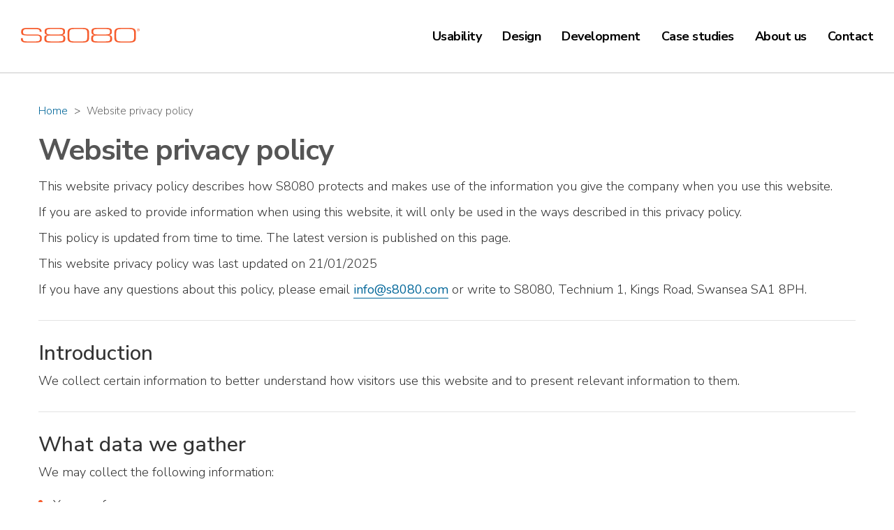

--- FILE ---
content_type: text/html; charset=UTF-8
request_url: https://s8080.com/Website-privacy-policy
body_size: 8524
content:
<!DOCTYPE html>
<html lang="en" dir="ltr" class="sticky-footer">
  <head>
    <meta charset="utf-8" />
<script src="https://cc.cdn.civiccomputing.com/9/cookieControl-9.x.min.js"></script>
<script src="/themes/custom/s8080/js/civic.js"></script>
<meta name="Generator" content="Drupal 10 (https://www.drupal.org)" />
<meta name="MobileOptimized" content="width" />
<meta name="HandheldFriendly" content="true" />
<meta name="viewport" content="width=device-width, initial-scale=1.0" />
<link rel="icon" href="/sites/default/files/favicon.png" type="image/png" />
<link rel="canonical" href="https://s8080.com/Website-privacy-policy" />
<link rel="shortlink" href="https://s8080.com/node/34" />

    <title>Website privacy policy | S8080</title>
    <link rel="stylesheet" media="all" href="/sites/default/files/css/css_Wgui8zeKQKhgMd8PWaRnr6Ix9-3o0EsZF_6nN1sofWw.css?delta=0&amp;language=en&amp;theme=s8080&amp;include=eJxLrSjJyczL1k8pKi1IzNFLhXB1ii0MLAz003PykxJzdItLKoGC6TrFlcUlqbn6SYnFqQBIVxTF" />
<link rel="stylesheet" media="all" href="/sites/default/files/css/css_VQHMldtMaxFFtQecwTTtL4SXJXIDNB4taCDnXs31ODo.css?delta=1&amp;language=en&amp;theme=s8080&amp;include=eJxLrSjJyczL1k8pKi1IzNFLhXB1ii0MLAz003PykxJzdItLKoGC6TrFlcUlqbn6SYnFqQBIVxTF" />

    

      <link rel="apple-touch-icon-precomposed" sizes="57x57" href="/themes/custom/s8080/img/ico/fav/apple-touch-icon-57x57.png" />
      <link rel="apple-touch-icon-precomposed" sizes="114x114" href="/themes/custom/s8080/img/ico/fav/apple-touch-icon-114x114.png" />
      <link rel="apple-touch-icon-precomposed" sizes="72x72" href="/themes/custom/s8080/img/ico/fav/apple-touch-icon-72x72.png" />
      <link rel="apple-touch-icon-precomposed" sizes="144x144" href="/themes/custom/s8080/img/ico/fav/apple-touch-icon-144x144.png" />
      <link rel="apple-touch-icon-precomposed" sizes="60x60" href="/themes/custom/s8080/img/ico/fav/apple-touch-icon-60x60.png" />
      <link rel="apple-touch-icon-precomposed" sizes="120x120" href="/themes/custom/s8080/img/ico/fav/apple-touch-icon-120x120.png" />
      <link rel="apple-touch-icon-precomposed" sizes="76x76" href="/themes/custom/s8080/img/ico/fav/apple-touch-icon-76x76.png" />
      <link rel="apple-touch-icon-precomposed" sizes="152x152" href="/themes/custom/s8080/img/ico/fav/apple-touch-icon-152x152.png" />
      <link rel="icon" type="image/png" href="/themes/custom/s8080/img/ico/fav/favicon-196x196.png" sizes="196x196" />
      <link rel="icon" type="image/png" href="/themes/custom/s8080/img/ico/fav/favicon-96x96.png" sizes="96x96" />
      <link rel="icon" type="image/png" href="/themes/custom/s8080/img/ico/fav/favicon-32x32.png" sizes="32x32" />
      <link rel="icon" type="image/png" href="/themes/custom/s8080/img/ico/fav/favicon-16x16.png" sizes="16x16" />
      <link rel="icon" type="image/png" href="/themes/custom/s8080/img/ico/fav/favicon-128.png" sizes="128x128" />
      <meta name="application-name" content="Website privacy policy | S8080"/>
      <meta name="msapplication-TileColor" content="#f36f21" />
      <meta name="msapplication-TileImage" content="/themes/custom/s8080/img/ico/fav/mstile-144x144.png" />
      <meta name="msapplication-square70x70logo" content="/themes/custom/s8080/img/ico/fav/mstile-70x70.png" />
      <meta name="msapplication-square150x150logo" content="/themes/custom/s8080/img/ico/fav/mstile-150x150.png" />
      <meta name="msapplication-wide310x150logo" content="/themes/custom/s8080/img/ico/fav/mstile-310x150.png" />
      <meta name="msapplication-square310x310logo" content="/themes/custom/s8080/img/ico/fav/mstile-310x310.png" />
      <meta name="msapplication-notification" content="frequency=30;polling-uri=http://notifications.buildmypinnedsite.com/?feed=http://www.s8080.com/rss.xml&amp;id=1;polling-uri2=http://notifications.buildmypinnedsite.com/?feed=http://www.s8080.com/rss.xml&amp;id=2;polling-uri3=http://notifications.buildmypinnedsite.com/?feed=http://www.s8080.com/rss.xml&amp;id=3;polling-uri4=http://notifications.buildmypinnedsite.com/?feed=http://www.s8080.com/rss.xml&amp;id=4;polling-uri5=http://notifications.buildmypinnedsite.com/?feed=http://www.s8080.com/rss.xml&amp;id=5;cycle=1" />
      <meta name="theme-color" content="#f36f21">
      <meta name="apple-mobile-web-app-status-bar-style" content="black-translucent">
      <meta name="apple-mobile-web-app-capable" content="yes">
      <link rel="manifest" href="/themes/custom/s8080/manifest.json">


      <script type="text/javascript" src="https://www.google-analytics.com/analytics.js"></script>
      <script type="text/javascript" src="https://www.googletagmanager.com/gtag/js?id=G-JH9Y17EQF0&amp;l=dataLayer&amp;cx=c&amp;gtm=457e5230za200"></script>
      <script type="text/javascript" src="https://www.googletagmanager.com/gtag/js?id=G-JDDY1HDYSY&amp;l=dataLayer&amp;cx=c&amp;gtm=457e5230za200"></script>
      <script src="https://www.googletagmanager.com/gtag/js?id=UA-7315419-2"></script>
      <script>window.dataLayer = window.dataLayer || [];function gtag(){dataLayer.push(arguments)};gtag("js", new Date());gtag("set", "developer_id.dMDhkMT", true);gtag("config", "UA-7315419-2", {"groups":"default","user_id":"SYzjsNiPzU2U5VXO60dS0f1ah84Nc3qzWLVNSLL6SuU","anonymize_ip":true,"page_placeholder":"PLACEHOLDER_page_path","allow_ad_personalization_signals":false});</script>

</head>
  <body class="path-node page-node-type-page">
      <div class="page">
        <a href="#main-content" class="visually-hidden focusable skip-link">
          Skip to main content
        </a>
        
          <div class="dialog-off-canvas-main-canvas" data-off-canvas-main-canvas>
    <header class="header header--normal" aria-label="Site header">
    
    <div class="header-navigation">
    <div class="header-navigation__logo-container">
        <div class="header-navigation__logo">
            <a href="/">
                <svg xmlns="http://www.w3.org/2000/svg" viewBox="0 0 171 21">
                    <g>
                        <path fill-rule="evenodd" d="M2.64815197 14.80645161v1.12903226c-.0353087 1.12903226.35308693 2.03225807 1.23580426 2.61290323.84740863.58064516 2.57753458.83870967 4.4488953.83870967h13.0642164c2.18913897.03225807 3.77803015-.22580645 4.73136486-.9032258.9886434-.67741936 1.41234772-1.83870968 1.37703902-3.41935484.0353087-1.35483871-.31777823-2.77419355-1.20049556-3.35483871-.88271732-.5483871-2.29506504-.77419355-4.16642576-.74193548h-9.88643403C9.21556886 11 6.77926905 10.87096774 4.9785257 10.61290323c-1.76543465-.25806452-2.93062152-.41935484-3.63679538-1.1935484C.63555647 8.6451613.28246954 7.35483872.28246954 5.5483871c0-1.5483871.31777824-2.70967742.95333471-3.48387097C1.87136073 1.32258065 2.82469544.77419355 4.13111708.4516129 5.4728474.12903226 7.16766468 0 9.25087756 0h11.72248606c2.4716085 0 4.025191.19354839 5.33161263.58064516 1.30642164.38709678 2.18913897.96774194 2.64815198 1.70967742.4943217.74193548.74148255 1.74193548.70617386 2.93548387v.38709678H27.0464588c0-.70967742-.10592608-1.29032258-.21185216-1.77419355-.17654347-.61290323-.60024778-1.0967742-1.20049556-1.41935484-.60024778-.32258065-1.5182738-.51612903-2.64815197-.61290323-1.12987818-.12903226-1.83605204-.19354838-3.84864754-.16129032h-7.87383853c-1.9772868-.03225806-3.5308693.06451613-4.73136485.19354839C5.33161264 2 4.37827793 2.3548387 3.77803015 3c-.60024778.64516129-.88271733 1.58064516-.84740863 2.77419355-.0353087.87096774.10592607 1.51612903.42370431 2.06451613.35308693.61290322.9886434 1 1.87136073 1.25806451.84740863.22580646 2.08321288.32258065 3.67210407.32258065H21.9973157c2.93062152 0 4.97852571.51612903 6.21432996 1.29032258 1.20049556.77419355 1.83605204 1.96774193 1.80074335 3.64516129v1.38709677c-.0353087 1.67741936-.45901301 2.80645162-1.23580426 3.51612904-.81209994.74193548-1.83605203 1.22580645-3.14247367 1.4516129-1.34173033.22580645-2.75407805.32258064-4.27235185.29032258H7.94445592c-1.4829651.03225806-2.82469544-.0967742-4.0604997-.35483871-1.20049556-.25806452-2.11852157-.74193548-2.82469543-1.4516129C.38839562 18.51612903 0 17.4516129 0 16v-1.19354839h2.64815197z"/>
                        <path fill-rule="evenodd" d="M76.09023285 0c-7.23828125 0-9.00371552 2.35483932-9.00371552 6.74193573v7.54838562c0 4.38710022 1.8007431 6.74193573 9.00371552 6.74193573h13.02890777c7.23828126 0 9.00372315-2.35483551 9.00372315-6.74193573V6.74193573C98.12286377 2.35483933 96.32211304 0 89.11914063 0H76.09023285zM86.7181549 1.58064651c7.41482544 0 8.75656128.67741776 8.75656128 6.51612854v4.83871079c0 5.83870697-1.34173584 6.51612854-8.75656128 6.51612854h-8.26223755c-7.41482544 0-8.75655365-.67742157-8.75655365-6.51612854V8.09677505c0-5.83871078 1.3417282-6.51612854 8.75655365-6.51612854h8.26223755z"/>
                        <path fill-rule="evenodd" d="M34.10820007 5.93548584c0 1.25806427.1765442 3.77419281 4.48419953 4.22580338-4.09580231.3870964-4.8372879 1.45161437-4.8372879 4.58064651v1.67742157C33.7551117 19.74193573 35.90894317 21 41.31117248 21h14.93557739c5.4022293 0 7.55606079-1.25806427 7.55606079-4.5806427v-2.09677887c0-2.5806427-1.90666962-3.83870697-4.59013367-4.1935463 4.0605011-.41935348 4.23704529-2.93548202 4.23704529-4.22580718V4.51612854C63.44972229 1.32258224 61.29589081 0 55.46995544 0H42.08796692c-5.82593536 0-7.97976685 1.32258224-7.97976685 4.51612854v1.4193573zm26.72867585-.54838943c0-3.06451417-1.30641938-3.8064499-6.70864869-3.8064499H43.4296875c-5.4022293 0-6.70864868.74193573-6.70864868 3.8064499 0 3.8064537 1.65950775 4.03226089 7.59136963 4.03226089h8.93309784c5.93186187 0 7.59136963-.25806427 7.59136963-4.0322609zM61.15465546 15c0-3.87096786-1.90666962-4-7.73260498-4h-9.28618622c-5.82593537 0-7.73260498.16128922-7.73260498 4 0 3.87096786 1.09456634 4.41935349 8.82717132 4.41935349h7.0970459c7.76791382 0 8.82717896-.54838563 8.82717896-4.41935349z"/>
                        <path fill-rule="evenodd" d="M143.5298462 0c-7.23828126 0-9.00372315 2.35483932-9.00372315 6.74193573v7.54838562c0 4.38710022 1.80075073 6.74193573 9.00372314 6.74193573h13.02890015c7.23828125 0 9.00372314-2.35483551 9.00372314-6.74193573V6.74193573C165.56246948 2.35483933 163.76171875 0 156.55874634 0h-13.02890015zm10.62789916 1.58064651c7.41482544 0 8.75656128.67741776 8.75656128 6.51612854v4.83871079c0 5.83870697-1.34173584 6.51612854-8.75656128 6.51612854h-8.26222229c-7.41482544 0-8.75656128-.67742157-8.75656128-6.51612854V8.09677505c0-5.83871078 1.34173584-6.51612854 8.75656128-6.51612854h8.2622223z"/>
                        <path fill-rule="evenodd" d="M101.54780579 5.93548584c0 1.25806427.17654419 3.77419281 4.48420715 4.22580338-4.09580994.3870964-4.83729553 1.45161437-4.83729553 4.58064651v1.67742157c0 3.32257843 2.15382385 4.5806427 7.55606079 4.5806427h14.9355774c5.40223693 0 7.55606078-1.25806427 7.55606078-4.5806427v-2.09677887c0-2.5806427-1.90667724-3.83870697-4.59013367-4.1935463 4.0605011-.41935348 4.2370453-2.93548202 4.2370453-4.22580718V4.51612854C130.889328 1.32258224 128.73550414 0 122.90956115 0h-13.38198853c-5.825943 0-7.97976684 1.32258224-7.97976684 4.51612854v1.4193573zm26.72868347-.54838943c0-3.06451417-1.306427-3.8064499-6.70866394-3.8064499h-10.6985321c-5.40222169 0-6.70864869.74193573-6.70864869 3.8064499 0 3.8064537 1.65951538 4.03226089 7.59136963 4.03226089h8.93310547c5.93185425 0 7.59136963-.25806427 7.59136963-4.0322609zM128.59425354 15c0-3.87096786-1.90666199-4-7.73260498-4h-9.28617859c-5.825943 0-7.73260498.16128922-7.73260498 4 0 3.87096786 1.09457397 4.41935349 8.82717896 4.41935349h7.0970459c7.76791381 0 8.82716369-.54838563 8.82716369-4.41935349z"/>
                        <path fill-rule="evenodd" d="M167.15135193 1.80644989c-.1765442.29032516-.2824707.6129036-.2824707.96774292 0 .35483933.1059265.67742157.2824707.96774292.17654419.29032135.42370605.51612854.7414856.67741776.31777954.16129302.67086791.25806427 1.05924987.25806427.38839722 0 .7414856-.09677125 1.05926514-.25806427.31777954-.16128922.5649414-.38709641.7414856-.67741776.17654418-.29032135.2824707-.6129036.2824707-.96774292 0-.35483932-.10592652-.67741776-.2824707-.96774292-.1765442-.29032135-.42370606-.51612854-.7414856-.67741775-.31777954-.16128922-.67086792-.25806428-1.05926514-.25806428-.38838196 0-.74147033.09677506-1.05924988.25806428-.31777954.16128921-.5649414.3870964-.7414856.67741775zm.31777954 1.74193573q-.21185303-.33871078-.21185303-.77419281 0-.3870964.21185303-.77419281c.14123535-.22580719.35308838-.41935349.60025024-.54838562.24716187-.12903214.52963257-.19355011.84741211-.19355011.31776429 0 .60023499.06451797.84739685.19355011.24716187.12903213.4590149.32257843.60025025.54838562q.21185303.33871078.21185303.77419281 0 .43548203-.21185303.77419281c-.14123535.22580719-.35308838.4193573-.60025025.54838943-.24716186.16128922-.52963256.22580338-.84739685.22580338-.31777954-.03225708-.60025024-.09677124-.8474121-.22580338-.24716187-.12903213-.4590149-.32258224-.60025025-.54838943zm.67086792.32258224V1.70967865h.88272095c.2824707 0 .49432373.03225708.67086792.16128921.14123535.09677506.21185302.25806428.21185302.48387146 0 .19355011-.07061767.32258225-.17654419.4193573-.1059265.09677124-.24716186.12903214-.45901489.16128922l.63555908.93548202h-.45901489l-.60025024-.93548202h-.35308838v.93548202h-.35308838zm.8474121-1.22580718h-.45901488V2h.45901489c.10592651 0 .21185303.03225708.31777954.06451797.10592651.06451417.17654419.12903214.17654419.25806427 0 .12903214-.03530884.22580338-.14123535.25806427-.10592652.06451417-.21185303.06451417-.35308838.06451417z"/>
                    </g>
                </svg>
              <span class="sr-only">S8080 Homepage</span>
            </a>
        </div>
        <div class="header-navigation__burger">
            <button type="button" id="navbar-toggle" class="navbar-toggle collapsed" data-toggle="collapse" data-target="#main-navigation">
        <span class="sr-only">Toggle navigation</span>
        <span class="icon-bar"></span>
        <span class="icon-bar"></span>
        <span class="icon-bar"></span>
</button>

        </div>
    </div>
    <div class="header-navigation__menu">
                    
<nav  id="block-s8080-main-menu" aria-label="Main menu" class="navbar">
  <div id="main-navigation" class="collapse navbar-collapse">
              
              <ul class="nav navbar-nav">
              
              <li class="has-children js-has-children expanded usability">
                      <a href="/usability" data-drupal-link-system-path="node/3">        <span>Usability</span>
        </a>
                                <ul class = "nav nav-stacked">
              
              <li class="expert-review">
                      <a href="/usability/expert-review" data-drupal-link-system-path="node/3470">        <span>Expert review</span>
        </a>
              </li>
          
              <li class="user-research">
                      <a href="/usability/user-research" data-drupal-link-system-path="node/20">        <span>User research</span>
        </a>
              </li>
          
              <li class="user-experience-design">
                      <a href="/design/user-experience-design" data-drupal-link-system-path="node/21">        <span>User experience design</span>
        </a>
              </li>
        </ul>
  
              </li>
          
              <li class="has-children js-has-children expanded design">
                      <a href="/design" data-drupal-link-system-path="node/1">        <span>Design</span>
        </a>
                                <ul class = "nav nav-stacked">
              
              <li class="user-experience-design">
                      <a href="/design/user-experience-design" data-drupal-link-system-path="node/21">        <span>User experience design</span>
        </a>
              </li>
          
              <li class="visual-design">
                      <a href="/design/visual-design" data-drupal-link-system-path="node/8">        <span>Visual design</span>
        </a>
              </li>
          
              <li class="content-design">
                      <a href="/design/content-design" data-drupal-link-system-path="node/11">        <span>Content design</span>
        </a>
              </li>
        </ul>
  
              </li>
          
              <li class="has-children js-has-children expanded development">
                      <a href="/development" data-drupal-link-system-path="node/2">        <span>Development</span>
        </a>
                                <ul class = "nav nav-stacked">
              
              <li class="open-source-technologies">
                      <a href="/development/open-source-technologies" data-drupal-link-system-path="node/13">        <span>Open source technologies</span>
        </a>
              </li>
          
              <li class="drupal">
                      <a href="/development/drupal" data-drupal-link-system-path="node/14">        <span>Drupal</span>
        </a>
              </li>
          
              <li class="umbraco">
                      <a href="/development/umbraco" data-drupal-link-system-path="node/3469">        <span>Umbraco</span>
        </a>
              </li>
          
              <li class="welsh-public-sector">
                      <a href="/development/welsh-public-sector" data-drupal-link-system-path="node/3608">        <span>Welsh public sector</span>
        </a>
              </li>
          
              <li class="local-government-portals">
                      <a href="/development/local-government-portals" data-drupal-link-system-path="node/3599">        <span>Local government portals</span>
        </a>
              </li>
        </ul>
  
              </li>
          
              <li class="case-studies">
                      <a href="/case-studies" data-drupal-link-system-path="node/4">        <span>Case studies</span>
        </a>
              </li>
          
              <li class="has-children js-has-children expanded about-us">
                      <a href="/about-us" data-drupal-link-system-path="node/6">        <span>About us</span>
        </a>
                                <ul class = "nav nav-stacked">
              
              <li class="our-pricing">
                      <a href="/about-us/our-pricing" data-drupal-link-system-path="node/3643">        <span>Our pricing</span>
        </a>
              </li>
          
              <li class="agile-approach">
                      <a href="/about-us/agile-approach" data-drupal-link-system-path="node/3477">        <span>Agile approach</span>
        </a>
              </li>
          
              <li class="our-standards">
                      <a href="/about-us/our-standards" data-drupal-link-system-path="node/3476">        <span>Our standards</span>
        </a>
              </li>
          
              <li class="jobs">
                      <a href="/about-us/jobs" data-drupal-link-system-path="node/3478">        <span>Jobs</span>
        </a>
              </li>
          
              <li class="g-cloud-buyers-guide">
                      <a href="/about-us/g-cloud-buyers-guide" data-drupal-link-system-path="node/3607">        <span>G-Cloud buyers guide</span>
        </a>
              </li>
        </ul>
  
              </li>
          
              <li class="contact">
                      <a href="/contact-us" data-drupal-link-system-path="node/7">        <span>Contact</span>
        </a>
              </li>
        </ul>
  

      </div>
</nav>
            </div>
</div>

</header>

<main class="main">
    
    <div class="container">
        <div class="row">

          <div class="col-md-12">
            
          </div>
          

            <div class="col-md-12">

                
                    <div class="main__fluid main__fluid--help">
        <div class="row">
            <div class="main__container">
                <div data-drupal-messages-fallback class="hidden"></div>

            </div>
        </div>
    </div>

                <a id="main-content" tabindex="-1"></a>
                    <div class="main__content">
        <div class="content__inner">
            
<div id="block-s8080-breadcrumbs">
  
    
          <div class="main__breadcrumb">
        <nav aria-label="Breadcrumb">
            <ol class="breadcrumb">
                                                            <li>
                            <a href="/">Home</a>
                        </li>
                                                                                <li class="active">
                            Website privacy policy
                        </li>
                                                </ol>
        </nav>
    </div>

  </div>

<div id="block-pagetitle" class="admin-local-tasks">
    
        
            

    <h1><span>Website privacy policy</span>
</h1>


    </div>

<div id="block-s8080-content">
  
    
      <article data-history-node-id="34" class="page full clearfix">
    
    
    <div class="content">
        
                    
        
                    
        
                    
        
        
        
            <div><p>This website privacy policy describes how S8080 protects and makes use of the information you give the company when you use this website.</p><p>If you are asked to provide information when using this website, it will only be used in the ways described in this privacy policy.</p><p>This policy is updated from time to time. The latest version is published on this page.</p><p>This website privacy policy was last updated on 21/01/2025</p><p>If you have any questions about this policy, please email <a href="/cdn-cgi/l/email-protection#ef86818980af9cd7dfd7dfc18c8082"><span class="__cf_email__" data-cfemail="f79e999198b784cfc7cfc7d994989a">[email&#160;protected]</span></a> or write to S8080, Technium 1, Kings Road, Swansea SA1 8PH.</p><hr><h2>Introduction</h2><p>We collect certain information to better understand how visitors use this website and to present relevant information to them.</p><hr><h2>What data we gather</h2><p>We may collect the following information:</p><ul><li>Your preferences</li><li>Website usage data</li><li>Your IP address on server logs</li></ul><hr><h2>How we use this data</h2><p>Collecting this data helps us understand how our website is used, enabling us to deliver an improved website experience. Specifically, we may use data:</p><ul><li>For our own internal records</li><li>To improve or website and the products and services we provide</li><li>To customise the website for you</li><li>To protect against malicious behaviour or unauthorised access</li></ul><hr><h2>Cookies</h2><p>A cookie is a small file placed on your computer's hard drive. It enables our website to identify your computer as you view different pages on our website.</p><p>Cookies allow websites and applications to store your preferences in order to present content, options or functions that are specific to you. They also enable us to see information like how many people use the website and what pages they visit.</p><p>We may use cookies to:</p><ul><li>Analyse our web traffic using an analytics package. Aggregated usage data helps us improve the website structure, design, content and functions</li><li>Test content on our website. For example, 50% of our users might see one piece of content, the other 50% a different piece of content.</li><li>Store information about your preferences. The website can then present you with information you will find more relevant</li><li>To recognise when you return to our website. We may show your relevant content, or provide functionality you used previously</li></ul><p>Cookies do not provide us with access to your computer or any information about you, other than that which you choose to share with us.</p><hr><h2>Controlling cookies</h2><p>You can set your cookie preferences for S8080’s website using our Cookie Control functionality. Cookie Control is a mechanism for controlling user consent for the use of our cookies on your computer.</p><hr><h2>Cookies used on this site:</h2><ul><li>Vimeo Player</li></ul><hr><h2>Log files</h2><p>Log files are maintained on S8080’s web servers. Log files automatically capture your IP address.</p><p>We store log files for up to 6 months.</p><p>We may use this data to improve the usability of our website, but we will not use this information to try and identify individuals or organisations unless we suspect attempted malicious behaviour or unauthorised access. By using our site, you give us permission to interrogate logs to protect against malicious behaviour or unauthorised access.</p><p>We do not share this data with any third parties unless the law requires us to do so.</p><hr><h2>Security</h2><p>S8080 are ISO/IEC 27001 certified. We will always hold your information securely.</p><p>To prevent unauthorised disclosure or access to your information, we have implemented strong physical and electronic security safeguards.</p><p>We also follow stringent procedures to ensure we work with all personal data in line with the Data Protection Act 1998 and GDPR.</p><hr><h2>Links from our site</h2><p>Our website may contain links to other websites.</p><p>Please note that we have no control of websites outside the s8080.com domain. If you provide information to a website to which we link, we are not responsible for its protection and privacy.</p></div>
      
        
    </div>
</article>

  </div>

        </div>
    </div>

            </div>
        </div>
    </div>
    <hr class="main__footer-hr" />
    
</main>

<footer class="footer" aria-label="Site footer">
        <div class="container-fluid">
        <div class="row">
            <div class="col-xs-12">
                <div class="footer__nav">
                    
        <nav aria-label="Footer menu">
      <ul>
                            <li>
                      <a href="/Accessibility" data-drupal-link-system-path="node/33">        <span>Accessibility</span>
        </a>
              </li>
                        <li>
                      <a href="/sitemap" data-drupal-link-system-path="sitemap">        <span>Sitemap</span>
        </a>
              </li>
                        <li>
                      <a href="/Website-privacy-policy" data-drupal-link-system-path="node/34" class="is-active" aria-current="page">        <span>Privacy</span>
        </a>
              </li>
        </ul>
    </nav>
  
 <span class="footer__copy">&copy;2025 S8080</span>
                    <div class="footer__social">
                        <a class="nav__social social--youtube" href="//youtube.com/s8080" rel="noopener"><img alt="Link to YouTube" src="/themes/custom/s8080/img/youtube.svg" /></a>
                        <a class="nav__social social--twitter" href="//twitter.com/s8080" rel="noopener"><img alt="Link to Twitter" src="/themes/custom/s8080/img/twitter.svg" /></a>
                        <a class="nav__social social--facebook" href="//facebook.com/s8080agency" rel="noopener"><img alt="Link to Facebook" src="/themes/custom/s8080/img/facebook.svg" /></a>
                    </div>
                </div>
                <div class="footer__text">
                    <p>HEAD OFFICE S8080 Ltd, Unit 27, Innovation Matrix, Kings Road, Swansea SA1 8FF<br>
London and South East office S8080 Reading, 200 Brook Drive, Green Park, Reading, RG2 6UB</p>
                </div>
            </div>
        </div>
    </div>
    <hr class="hidden-xs">
    <div class="container-fluid">
        <div class="row">
            <div class="col-xs-12">
                <hr class="visible-xs">
                <div class="footer__image">
                    <img src="/sites/default/files/s8080/s8080-accreditations.png" alt="S8080 Awards and Credentials" />

                </div>
            </div>
        </div>
    </div>

</footer>

  </div>

        

      </div>
      <script data-cfasync="false" src="/cdn-cgi/scripts/5c5dd728/cloudflare-static/email-decode.min.js"></script><script type="application/json" data-drupal-selector="drupal-settings-json">{"path":{"baseUrl":"\/","pathPrefix":"","currentPath":"node\/34","currentPathIsAdmin":false,"isFront":false,"currentLanguage":"en"},"pluralDelimiter":"\u0003","suppressDeprecationErrors":true,"data":{"extlink":{"extTarget":false,"extTargetAppendNewWindowLabel":"(opens in a new window)","extTargetNoOverride":false,"extNofollow":false,"extNoreferrer":false,"extFollowNoOverride":false,"extClass":"0","extLabel":"(link is external)","extImgClass":false,"extSubdomains":false,"extExclude":"","extInclude":"","extCssExclude":".popup","extCssInclude":"","extCssExplicit":"","extAlert":false,"extAlertText":"This link will take you to an external web site. We are not responsible for their content.","extHideIcons":false,"mailtoClass":"0","telClass":"","mailtoLabel":"(link sends email)","telLabel":"(link is a phone number)","extUseFontAwesome":false,"extIconPlacement":"append","extFaLinkClasses":"fa fa-external-link","extFaMailtoClasses":"fa fa-envelope-o","extAdditionalLinkClasses":"","extAdditionalMailtoClasses":"","extAdditionalTelClasses":"","extFaTelClasses":"fa fa-phone","whitelistedDomains":[],"extExcludeNoreferrer":""}},"user":{"uid":0,"permissionsHash":"51e790f40230da05aade66f0e351c82b021d579038de07ddff6ccdb45f259db0"}}</script>
<script src="/sites/default/files/js/js_qSbARMHFAieex2f0PE86FKK9v2KVTSvvu32oAzqnhbg.js?scope=footer&amp;delta=0&amp;language=en&amp;theme=s8080&amp;include=eJxditEKgCAMAH9IU3ryd5wOGY2UbUH-fUH10tNx3IFQbRigd1OTPLwWoWHq4AllFsb1s8YdMnu1ybQ3h6fd3EKVY2ReXnWaYoq_9wIxoCd_"></script>

  <script defer src="https://static.cloudflareinsights.com/beacon.min.js/vcd15cbe7772f49c399c6a5babf22c1241717689176015" integrity="sha512-ZpsOmlRQV6y907TI0dKBHq9Md29nnaEIPlkf84rnaERnq6zvWvPUqr2ft8M1aS28oN72PdrCzSjY4U6VaAw1EQ==" data-cf-beacon='{"version":"2024.11.0","token":"9f6fe7a44e1f423d93cda8e7c4259bbd","r":1,"server_timing":{"name":{"cfCacheStatus":true,"cfEdge":true,"cfExtPri":true,"cfL4":true,"cfOrigin":true,"cfSpeedBrain":true},"location_startswith":null}}' crossorigin="anonymous"></script>
</body>
</html>


--- FILE ---
content_type: text/css
request_url: https://s8080.com/sites/default/files/css/css_VQHMldtMaxFFtQecwTTtL4SXJXIDNB4taCDnXs31ODo.css?delta=1&language=en&theme=s8080&include=eJxLrSjJyczL1k8pKi1IzNFLhXB1ii0MLAz003PykxJzdItLKoGC6TrFlcUlqbn6SYnFqQBIVxTF
body_size: 38776
content:
@import url("https://fonts.googleapis.com/css?family=Nunito+Sans:300,300i,400,400i,500,500i,700,700i");
/* @license GPL-2.0-or-later https://www.drupal.org/licensing/faq */
html{font-family:sans-serif;-ms-text-size-adjust:100%;-webkit-text-size-adjust:100%;}body{margin:0;}article,aside,details,figcaption,figure,footer,header,hgroup,main,menu,nav,section,summary{display:block;}audio,canvas,progress,video{display:inline-block;vertical-align:baseline;}audio:not([controls]){display:none;height:0;}[hidden],template{display:none;}a,.client-grid-block .client-grid__content .content__show-all,.main__client-grid .client-grid__content .content__show-all{background-color:transparent;}a:active,.client-grid-block .client-grid__content .content__show-all:active,.main__client-grid .client-grid__content .content__show-all:active,a:hover,.client-grid-block .client-grid__content .content__show-all:hover,.main__client-grid .client-grid__content .content__show-all:hover{outline:0;}abbr[title]{border-bottom:1px dotted;}b,strong{font-weight:bold;}dfn{font-style:italic;}h1{font-size:2em;margin:0.67em 0;}mark{background:#ff0;color:#000;}small{font-size:80%;}sub,sup{font-size:75%;line-height:0;position:relative;vertical-align:baseline;}sup{top:-0.5em;}sub{bottom:-0.25em;}img{border:0;}svg:not(:root){overflow:hidden;}figure{margin:1em 40px;}hr{box-sizing:content-box;height:0;}pre{overflow:auto;}code,kbd,pre,samp{font-family:monospace,monospace;font-size:1em;}button,input,optgroup,select,textarea{color:inherit;font:inherit;margin:0;}button{overflow:visible;}button,select{text-transform:none;}button,html input[type="button"],input[type="reset"],input[type="submit"]{-webkit-appearance:button;cursor:pointer;}button[disabled],html input[disabled]{cursor:default;}button::-moz-focus-inner,input::-moz-focus-inner{border:0;padding:0;}input{line-height:normal;}input[type="checkbox"],input[type="radio"]{box-sizing:border-box;padding:0;}input[type="number"]::-webkit-inner-spin-button,input[type="number"]::-webkit-outer-spin-button{height:auto;}input[type="search"]{-webkit-appearance:textfield;box-sizing:content-box;}input[type="search"]::-webkit-search-cancel-button,input[type="search"]::-webkit-search-decoration{-webkit-appearance:none;}fieldset{border:1px solid #c0c0c0;margin:0 2px;padding:0.35em 0.625em 0.75em;}legend{border:0;padding:0;}textarea{overflow:auto;}optgroup{font-weight:bold;}table{border-collapse:collapse;border-spacing:0;}td,th{padding:0;}@media print{*,*:before,*:after{background:transparent !important;color:#000 !important;box-shadow:none !important;text-shadow:none !important;}a,.client-grid-block .client-grid__content .content__show-all,.main__client-grid .client-grid__content .content__show-all,a:visited,.client-grid-block .client-grid__content .content__show-all:visited,.main__client-grid .client-grid__content .content__show-all:visited{text-decoration:underline;}a[href]:after,.client-grid-block .client-grid__content [href].content__show-all:after,.main__client-grid .client-grid__content [href].content__show-all:after{content:" (" attr(href) ")";}abbr[title]:after{content:" (" attr(title) ")";}a[href^="#"]:after,.client-grid-block .client-grid__content [href^="#"].content__show-all:after,.main__client-grid .client-grid__content [href^="#"].content__show-all:after,a[href^="javascript:"]:after,.client-grid-block .client-grid__content [href^="javascript:"].content__show-all:after,.main__client-grid .client-grid__content [href^="javascript:"].content__show-all:after{content:"";}pre,blockquote{border:1px solid #999;page-break-inside:avoid;}thead{display:table-header-group;}tr,img{page-break-inside:avoid;}img{max-width:100% !important;}p,h2,h3{orphans:3;widows:3;}h2,h3{page-break-after:avoid;}.navbar{display:none;}.btn > .caret,.dropup > .btn > .caret{border-top-color:#000 !important;}.label{border:1px solid #000;}.table{border-collapse:collapse !important;}.table td,.table th{background-color:#fff !important;}.table-bordered th,.table-bordered td{border:1px solid #ddd !important;}}@font-face{font-family:'Glyphicons Halflings';src:url(/themes/libraries/bootstrap-sass/assets/fonts/bootstrap/glyphicons-halflings-regular.eot);src:url(/themes/libraries/bootstrap-sass/assets/fonts/bootstrap/glyphicons-halflings-regular.eot#iefix) format("embedded-opentype"),url(/themes/libraries/bootstrap-sass/assets/fonts/bootstrap/glyphicons-halflings-regular.woff2) format("woff2"),url(/themes/libraries/bootstrap-sass/assets/fonts/bootstrap/glyphicons-halflings-regular.woff) format("woff"),url(/themes/libraries/bootstrap-sass/assets/fonts/bootstrap/glyphicons-halflings-regular.ttf) format("truetype"),url(/themes/libraries/bootstrap-sass/assets/fonts/bootstrap/glyphicons-halflings-regular.svg#glyphicons_halflingsregular) format("svg");}.glyphicon,.button--chevron-right:after,.button--chevron-left:before{position:relative;top:1px;display:inline-block;font-family:'Glyphicons Halflings';font-style:normal;font-weight:normal;line-height:1;-webkit-font-smoothing:antialiased;-moz-osx-font-smoothing:grayscale;}.glyphicon-asterisk:before{content:"\002a";}.glyphicon-plus:before{content:"\002b";}.glyphicon-euro:before,.glyphicon-eur:before{content:"\20ac";}.glyphicon-minus:before{content:"\2212";}.glyphicon-cloud:before{content:"\2601";}.glyphicon-envelope:before{content:"\2709";}.glyphicon-pencil:before{content:"\270f";}.glyphicon-glass:before{content:"\e001";}.glyphicon-music:before{content:"\e002";}.glyphicon-search:before{content:"\e003";}.glyphicon-heart:before{content:"\e005";}.glyphicon-star:before{content:"\e006";}.glyphicon-star-empty:before{content:"\e007";}.glyphicon-user:before{content:"\e008";}.glyphicon-film:before{content:"\e009";}.glyphicon-th-large:before{content:"\e010";}.glyphicon-th:before{content:"\e011";}.glyphicon-th-list:before{content:"\e012";}.glyphicon-ok:before{content:"\e013";}.glyphicon-remove:before{content:"\e014";}.glyphicon-zoom-in:before{content:"\e015";}.glyphicon-zoom-out:before{content:"\e016";}.glyphicon-off:before{content:"\e017";}.glyphicon-signal:before{content:"\e018";}.glyphicon-cog:before{content:"\e019";}.glyphicon-trash:before{content:"\e020";}.glyphicon-home:before{content:"\e021";}.glyphicon-file:before{content:"\e022";}.glyphicon-time:before{content:"\e023";}.glyphicon-road:before{content:"\e024";}.glyphicon-download-alt:before{content:"\e025";}.glyphicon-download:before{content:"\e026";}.glyphicon-upload:before{content:"\e027";}.glyphicon-inbox:before{content:"\e028";}.glyphicon-play-circle:before{content:"\e029";}.glyphicon-repeat:before{content:"\e030";}.glyphicon-refresh:before{content:"\e031";}.glyphicon-list-alt:before{content:"\e032";}.glyphicon-lock:before{content:"\e033";}.glyphicon-flag:before{content:"\e034";}.glyphicon-headphones:before{content:"\e035";}.glyphicon-volume-off:before{content:"\e036";}.glyphicon-volume-down:before{content:"\e037";}.glyphicon-volume-up:before{content:"\e038";}.glyphicon-qrcode:before{content:"\e039";}.glyphicon-barcode:before{content:"\e040";}.glyphicon-tag:before{content:"\e041";}.glyphicon-tags:before{content:"\e042";}.glyphicon-book:before{content:"\e043";}.glyphicon-bookmark:before{content:"\e044";}.glyphicon-print:before{content:"\e045";}.glyphicon-camera:before{content:"\e046";}.glyphicon-font:before{content:"\e047";}.glyphicon-bold:before{content:"\e048";}.glyphicon-italic:before{content:"\e049";}.glyphicon-text-height:before{content:"\e050";}.glyphicon-text-width:before{content:"\e051";}.glyphicon-align-left:before{content:"\e052";}.glyphicon-align-center:before{content:"\e053";}.glyphicon-align-right:before{content:"\e054";}.glyphicon-align-justify:before{content:"\e055";}.glyphicon-list:before{content:"\e056";}.glyphicon-indent-left:before{content:"\e057";}.glyphicon-indent-right:before{content:"\e058";}.glyphicon-facetime-video:before{content:"\e059";}.glyphicon-picture:before{content:"\e060";}.glyphicon-map-marker:before{content:"\e062";}.glyphicon-adjust:before{content:"\e063";}.glyphicon-tint:before{content:"\e064";}.glyphicon-edit:before{content:"\e065";}.glyphicon-share:before{content:"\e066";}.glyphicon-check:before{content:"\e067";}.glyphicon-move:before{content:"\e068";}.glyphicon-step-backward:before{content:"\e069";}.glyphicon-fast-backward:before{content:"\e070";}.glyphicon-backward:before{content:"\e071";}.glyphicon-play:before{content:"\e072";}.glyphicon-pause:before{content:"\e073";}.glyphicon-stop:before{content:"\e074";}.glyphicon-forward:before{content:"\e075";}.glyphicon-fast-forward:before{content:"\e076";}.glyphicon-step-forward:before{content:"\e077";}.glyphicon-eject:before{content:"\e078";}.glyphicon-chevron-left:before{content:"\e079";}.glyphicon-chevron-right:before{content:"\e080";}.glyphicon-plus-sign:before{content:"\e081";}.glyphicon-minus-sign:before{content:"\e082";}.glyphicon-remove-sign:before{content:"\e083";}.glyphicon-ok-sign:before{content:"\e084";}.glyphicon-question-sign:before{content:"\e085";}.glyphicon-info-sign:before{content:"\e086";}.glyphicon-screenshot:before{content:"\e087";}.glyphicon-remove-circle:before{content:"\e088";}.glyphicon-ok-circle:before{content:"\e089";}.glyphicon-ban-circle:before{content:"\e090";}.glyphicon-arrow-left:before{content:"\e091";}.glyphicon-arrow-right:before{content:"\e092";}.glyphicon-arrow-up:before{content:"\e093";}.glyphicon-arrow-down:before{content:"\e094";}.glyphicon-share-alt:before{content:"\e095";}.glyphicon-resize-full:before{content:"\e096";}.glyphicon-resize-small:before{content:"\e097";}.glyphicon-exclamation-sign:before{content:"\e101";}.glyphicon-gift:before{content:"\e102";}.glyphicon-leaf:before{content:"\e103";}.glyphicon-fire:before{content:"\e104";}.glyphicon-eye-open:before{content:"\e105";}.glyphicon-eye-close:before{content:"\e106";}.glyphicon-warning-sign:before{content:"\e107";}.glyphicon-plane:before{content:"\e108";}.glyphicon-calendar:before{content:"\e109";}.glyphicon-random:before{content:"\e110";}.glyphicon-comment:before{content:"\e111";}.glyphicon-magnet:before{content:"\e112";}.glyphicon-chevron-up:before{content:"\e113";}.glyphicon-chevron-down:before{content:"\e114";}.glyphicon-retweet:before{content:"\e115";}.glyphicon-shopping-cart:before{content:"\e116";}.glyphicon-folder-close:before{content:"\e117";}.glyphicon-folder-open:before{content:"\e118";}.glyphicon-resize-vertical:before{content:"\e119";}.glyphicon-resize-horizontal:before{content:"\e120";}.glyphicon-hdd:before{content:"\e121";}.glyphicon-bullhorn:before{content:"\e122";}.glyphicon-bell:before{content:"\e123";}.glyphicon-certificate:before{content:"\e124";}.glyphicon-thumbs-up:before{content:"\e125";}.glyphicon-thumbs-down:before{content:"\e126";}.glyphicon-hand-right:before{content:"\e127";}.glyphicon-hand-left:before{content:"\e128";}.glyphicon-hand-up:before{content:"\e129";}.glyphicon-hand-down:before{content:"\e130";}.glyphicon-circle-arrow-right:before{content:"\e131";}.glyphicon-circle-arrow-left:before{content:"\e132";}.glyphicon-circle-arrow-up:before{content:"\e133";}.glyphicon-circle-arrow-down:before{content:"\e134";}.glyphicon-globe:before{content:"\e135";}.glyphicon-wrench:before{content:"\e136";}.glyphicon-tasks:before{content:"\e137";}.glyphicon-filter:before{content:"\e138";}.glyphicon-briefcase:before{content:"\e139";}.glyphicon-fullscreen:before{content:"\e140";}.glyphicon-dashboard:before{content:"\e141";}.glyphicon-paperclip:before{content:"\e142";}.glyphicon-heart-empty:before{content:"\e143";}.glyphicon-link:before{content:"\e144";}.glyphicon-phone:before{content:"\e145";}.glyphicon-pushpin:before{content:"\e146";}.glyphicon-usd:before{content:"\e148";}.glyphicon-gbp:before{content:"\e149";}.glyphicon-sort:before{content:"\e150";}.glyphicon-sort-by-alphabet:before{content:"\e151";}.glyphicon-sort-by-alphabet-alt:before{content:"\e152";}.glyphicon-sort-by-order:before{content:"\e153";}.glyphicon-sort-by-order-alt:before{content:"\e154";}.glyphicon-sort-by-attributes:before{content:"\e155";}.glyphicon-sort-by-attributes-alt:before{content:"\e156";}.glyphicon-unchecked:before{content:"\e157";}.glyphicon-expand:before{content:"\e158";}.glyphicon-collapse-down:before{content:"\e159";}.glyphicon-collapse-up:before{content:"\e160";}.glyphicon-log-in:before{content:"\e161";}.glyphicon-flash:before{content:"\e162";}.glyphicon-log-out:before{content:"\e163";}.glyphicon-new-window:before{content:"\e164";}.glyphicon-record:before{content:"\e165";}.glyphicon-save:before{content:"\e166";}.glyphicon-open:before{content:"\e167";}.glyphicon-saved:before{content:"\e168";}.glyphicon-import:before{content:"\e169";}.glyphicon-export:before{content:"\e170";}.glyphicon-send:before{content:"\e171";}.glyphicon-floppy-disk:before{content:"\e172";}.glyphicon-floppy-saved:before{content:"\e173";}.glyphicon-floppy-remove:before{content:"\e174";}.glyphicon-floppy-save:before{content:"\e175";}.glyphicon-floppy-open:before{content:"\e176";}.glyphicon-credit-card:before{content:"\e177";}.glyphicon-transfer:before{content:"\e178";}.glyphicon-cutlery:before{content:"\e179";}.glyphicon-header:before{content:"\e180";}.glyphicon-compressed:before{content:"\e181";}.glyphicon-earphone:before{content:"\e182";}.glyphicon-phone-alt:before{content:"\e183";}.glyphicon-tower:before{content:"\e184";}.glyphicon-stats:before{content:"\e185";}.glyphicon-sd-video:before{content:"\e186";}.glyphicon-hd-video:before{content:"\e187";}.glyphicon-subtitles:before{content:"\e188";}.glyphicon-sound-stereo:before{content:"\e189";}.glyphicon-sound-dolby:before{content:"\e190";}.glyphicon-sound-5-1:before{content:"\e191";}.glyphicon-sound-6-1:before{content:"\e192";}.glyphicon-sound-7-1:before{content:"\e193";}.glyphicon-copyright-mark:before{content:"\e194";}.glyphicon-registration-mark:before{content:"\e195";}.glyphicon-cloud-download:before{content:"\e197";}.glyphicon-cloud-upload:before{content:"\e198";}.glyphicon-tree-conifer:before{content:"\e199";}.glyphicon-tree-deciduous:before{content:"\e200";}.glyphicon-cd:before{content:"\e201";}.glyphicon-save-file:before{content:"\e202";}.glyphicon-open-file:before{content:"\e203";}.glyphicon-level-up:before{content:"\e204";}.glyphicon-copy:before{content:"\e205";}.glyphicon-paste:before{content:"\e206";}.glyphicon-alert:before{content:"\e209";}.glyphicon-equalizer:before{content:"\e210";}.glyphicon-king:before{content:"\e211";}.glyphicon-queen:before{content:"\e212";}.glyphicon-pawn:before{content:"\e213";}.glyphicon-bishop:before{content:"\e214";}.glyphicon-knight:before{content:"\e215";}.glyphicon-baby-formula:before{content:"\e216";}.glyphicon-tent:before{content:"\26fa";}.glyphicon-blackboard:before{content:"\e218";}.glyphicon-bed:before{content:"\e219";}.glyphicon-apple:before{content:"\f8ff";}.glyphicon-erase:before{content:"\e221";}.glyphicon-hourglass:before{content:"\231b";}.glyphicon-lamp:before{content:"\e223";}.glyphicon-duplicate:before{content:"\e224";}.glyphicon-piggy-bank:before{content:"\e225";}.glyphicon-scissors:before{content:"\e226";}.glyphicon-bitcoin:before{content:"\e227";}.glyphicon-btc:before{content:"\e227";}.glyphicon-xbt:before{content:"\e227";}.glyphicon-yen:before{content:"\00a5";}.glyphicon-jpy:before{content:"\00a5";}.glyphicon-ruble:before{content:"\20bd";}.glyphicon-rub:before{content:"\20bd";}.glyphicon-scale:before{content:"\e230";}.glyphicon-ice-lolly:before{content:"\e231";}.glyphicon-ice-lolly-tasted:before{content:"\e232";}.glyphicon-education:before{content:"\e233";}.glyphicon-option-horizontal:before{content:"\e234";}.glyphicon-option-vertical:before{content:"\e235";}.glyphicon-menu-hamburger:before{content:"\e236";}.glyphicon-modal-window:before{content:"\e237";}.glyphicon-oil:before{content:"\e238";}.glyphicon-grain:before{content:"\e239";}.glyphicon-sunglasses:before{content:"\e240";}.glyphicon-text-size:before{content:"\e241";}.glyphicon-text-color:before{content:"\e242";}.glyphicon-text-background:before{content:"\e243";}.glyphicon-object-align-top:before{content:"\e244";}.glyphicon-object-align-bottom:before{content:"\e245";}.glyphicon-object-align-horizontal:before{content:"\e246";}.glyphicon-object-align-left:before{content:"\e247";}.glyphicon-object-align-vertical:before{content:"\e248";}.glyphicon-object-align-right:before{content:"\e249";}.glyphicon-triangle-right:before{content:"\e250";}.glyphicon-triangle-left:before{content:"\e251";}.glyphicon-triangle-bottom:before{content:"\e252";}.glyphicon-triangle-top:before{content:"\e253";}.glyphicon-console:before{content:"\e254";}.glyphicon-superscript:before{content:"\e255";}.glyphicon-subscript:before{content:"\e256";}.glyphicon-menu-left:before{content:"\e257";}.glyphicon-menu-right:before{content:"\e258";}.glyphicon-menu-down:before{content:"\e259";}.glyphicon-menu-up:before{content:"\e260";}*{-webkit-box-sizing:border-box;-moz-box-sizing:border-box;box-sizing:border-box;}*:before,*:after{-webkit-box-sizing:border-box;-moz-box-sizing:border-box;box-sizing:border-box;}html{font-size:10px;-webkit-tap-highlight-color:transparent;}body{font-family:"Helvetica Neue",Helvetica,Arial,sans-serif;font-size:14px;line-height:1.42857;color:#333;background-color:#fff;}input,button,select,textarea{font-family:inherit;font-size:inherit;line-height:inherit;}a,.client-grid-block .client-grid__content .content__show-all,.main__client-grid .client-grid__content .content__show-all{color:#006699;text-decoration:none;}a:hover,.client-grid-block .client-grid__content .content__show-all:hover,.main__client-grid .client-grid__content .content__show-all:hover,a:focus,.client-grid-block .client-grid__content .content__show-all:focus,.main__client-grid .client-grid__content .content__show-all:focus{color:#00334d;text-decoration:underline;}a:focus,.client-grid-block .client-grid__content .content__show-all:focus,.main__client-grid .client-grid__content .content__show-all:focus{outline:thin dotted;outline:5px auto -webkit-focus-ring-color;outline-offset:-2px;}figure{margin:0;}img{vertical-align:middle;}.img-responsive{display:block;max-width:100%;height:auto;}.img-rounded{border-radius:6px;}.img-thumbnail{padding:4px;line-height:1.42857;background-color:#fff;border:1px solid #ddd;border-radius:4px;-webkit-transition:all 0.2s ease-in-out;-o-transition:all 0.2s ease-in-out;transition:all 0.2s ease-in-out;display:inline-block;max-width:100%;height:auto;}.img-circle{border-radius:50%;}hr{margin-top:20px;margin-bottom:20px;border:0;border-top:1px solid #eeeeee;}.sr-only{position:absolute;width:1px;height:1px;margin:-1px;padding:0;overflow:hidden;clip:rect(0,0,0,0);border:0;}.sr-only-focusable:active,.sr-only-focusable:focus{position:static;width:auto;height:auto;margin:0;overflow:visible;clip:auto;}[role="button"]{cursor:pointer;}h1,h2,h3,h4,h5,h6,.h1,.h2,.h3,.h4,.h5,.h6{font-family:inherit;font-weight:500;line-height:1.1;color:inherit;}h1 small,h1 .small,h2 small,h2 .small,h3 small,h3 .small,h4 small,h4 .small,h5 small,h5 .small,h6 small,h6 .small,.h1 small,.h1 .small,.h2 small,.h2 .small,.h3 small,.h3 .small,.h4 small,.h4 .small,.h5 small,.h5 .small,.h6 small,.h6 .small{font-weight:normal;line-height:1;color:#777777;}h1,.h1,h2,.h2,h3,.h3{margin-top:20px;margin-bottom:10px;}h1 small,h1 .small,.h1 small,.h1 .small,h2 small,h2 .small,.h2 small,.h2 .small,h3 small,h3 .small,.h3 small,.h3 .small{font-size:65%;}h4,.h4,h5,.h5,h6,.h6{margin-top:10px;margin-bottom:10px;}h4 small,h4 .small,.h4 small,.h4 .small,h5 small,h5 .small,.h5 small,.h5 .small,h6 small,h6 .small,.h6 small,.h6 .small{font-size:75%;}h1,.h1{font-size:36px;}h2,.h2{font-size:30px;}h3,.h3{font-size:24px;}h4,.h4{font-size:18px;}h5,.h5{font-size:14px;}h6,.h6{font-size:12px;}p{margin:0 0 10px;}.lead{margin-bottom:20px;font-size:16px;font-weight:300;line-height:1.4;}@media (min-width:481px){.lead{font-size:21px;}}small,.small{font-size:85%;}mark,.mark{background-color:#fcf8e3;padding:.2em;}.text-left{text-align:left;}.text-right{text-align:right;}.text-center{text-align:center;}.text-justify{text-align:justify;}.text-nowrap{white-space:nowrap;}.text-lowercase{text-transform:lowercase;}.text-uppercase,.initialism{text-transform:uppercase;}.text-capitalize{text-transform:capitalize;}.text-muted{color:#777777;}.text-primary{color:#f65c2d;}a.text-primary:hover,.client-grid-block .client-grid__content .text-primary.content__show-all:hover,.main__client-grid .client-grid__content .text-primary.content__show-all:hover,a.text-primary:focus,.client-grid-block .client-grid__content .text-primary.content__show-all:focus,.main__client-grid .client-grid__content .text-primary.content__show-all:focus{color:#e63d0a;}.text-success{color:#3c763d;}a.text-success:hover,.client-grid-block .client-grid__content .text-success.content__show-all:hover,.main__client-grid .client-grid__content .text-success.content__show-all:hover,a.text-success:focus,.client-grid-block .client-grid__content .text-success.content__show-all:focus,.main__client-grid .client-grid__content .text-success.content__show-all:focus{color:#2b542c;}.text-info{color:#31708f;}a.text-info:hover,.client-grid-block .client-grid__content .text-info.content__show-all:hover,.main__client-grid .client-grid__content .text-info.content__show-all:hover,a.text-info:focus,.client-grid-block .client-grid__content .text-info.content__show-all:focus,.main__client-grid .client-grid__content .text-info.content__show-all:focus{color:#245269;}.text-warning{color:#8a6d3b;}a.text-warning:hover,.client-grid-block .client-grid__content .text-warning.content__show-all:hover,.main__client-grid .client-grid__content .text-warning.content__show-all:hover,a.text-warning:focus,.client-grid-block .client-grid__content .text-warning.content__show-all:focus,.main__client-grid .client-grid__content .text-warning.content__show-all:focus{color:#66512c;}.text-danger{color:#a94442;}a.text-danger:hover,.client-grid-block .client-grid__content .text-danger.content__show-all:hover,.main__client-grid .client-grid__content .text-danger.content__show-all:hover,a.text-danger:focus,.client-grid-block .client-grid__content .text-danger.content__show-all:focus,.main__client-grid .client-grid__content .text-danger.content__show-all:focus{color:#843534;}.bg-primary{color:#fff;}.bg-primary{background-color:#f65c2d;}a.bg-primary:hover,.client-grid-block .client-grid__content .bg-primary.content__show-all:hover,.main__client-grid .client-grid__content .bg-primary.content__show-all:hover,a.bg-primary:focus,.client-grid-block .client-grid__content .bg-primary.content__show-all:focus,.main__client-grid .client-grid__content .bg-primary.content__show-all:focus{background-color:#e63d0a;}.bg-success{background-color:#dff0d8;}a.bg-success:hover,.client-grid-block .client-grid__content .bg-success.content__show-all:hover,.main__client-grid .client-grid__content .bg-success.content__show-all:hover,a.bg-success:focus,.client-grid-block .client-grid__content .bg-success.content__show-all:focus,.main__client-grid .client-grid__content .bg-success.content__show-all:focus{background-color:#c1e2b3;}.bg-info{background-color:#d9edf7;}a.bg-info:hover,.client-grid-block .client-grid__content .bg-info.content__show-all:hover,.main__client-grid .client-grid__content .bg-info.content__show-all:hover,a.bg-info:focus,.client-grid-block .client-grid__content .bg-info.content__show-all:focus,.main__client-grid .client-grid__content .bg-info.content__show-all:focus{background-color:#afd9ee;}.bg-warning{background-color:#fcf8e3;}a.bg-warning:hover,.client-grid-block .client-grid__content .bg-warning.content__show-all:hover,.main__client-grid .client-grid__content .bg-warning.content__show-all:hover,a.bg-warning:focus,.client-grid-block .client-grid__content .bg-warning.content__show-all:focus,.main__client-grid .client-grid__content .bg-warning.content__show-all:focus{background-color:#f7ecb5;}.bg-danger{background-color:#f2dede;}a.bg-danger:hover,.client-grid-block .client-grid__content .bg-danger.content__show-all:hover,.main__client-grid .client-grid__content .bg-danger.content__show-all:hover,a.bg-danger:focus,.client-grid-block .client-grid__content .bg-danger.content__show-all:focus,.main__client-grid .client-grid__content .bg-danger.content__show-all:focus{background-color:#e4b9b9;}.page-header{padding-bottom:9px;margin:40px 0 20px;border-bottom:1px solid #eeeeee;}ul,ol{margin-top:0;margin-bottom:10px;}ul ul,ul ol,ol ul,ol ol{margin-bottom:0;}.list-unstyled{padding-left:0;list-style:none;}.list-inline{padding-left:0;list-style:none;margin-left:-5px;}.list-inline > li{display:inline-block;padding-left:5px;padding-right:5px;}dl{margin-top:0;margin-bottom:20px;}dt,dd{line-height:1.42857;}dt{font-weight:bold;}dd{margin-left:0;}.dl-horizontal dd:before,.dl-horizontal dd:after{content:" ";display:table;}.dl-horizontal dd:after{clear:both;}@media (min-width:1024px){.dl-horizontal dt{float:left;width:160px;clear:left;text-align:right;overflow:hidden;text-overflow:ellipsis;white-space:nowrap;}.dl-horizontal dd{margin-left:180px;}}abbr[title],abbr[data-original-title]{cursor:help;border-bottom:1px dotted #777777;}.initialism{font-size:90%;}blockquote{padding:10px 20px;margin:0 0 20px;font-size:17.5px;border-left:5px solid #eeeeee;}blockquote p:last-child,blockquote ul:last-child,blockquote ol:last-child{margin-bottom:0;}blockquote footer,blockquote small,blockquote .small{display:block;font-size:80%;line-height:1.42857;color:#777777;}blockquote footer:before,blockquote small:before,blockquote .small:before{content:'\2014 \00A0';}.blockquote-reverse,blockquote.pull-right{padding-right:15px;padding-left:0;border-right:5px solid #eeeeee;border-left:0;text-align:right;}.blockquote-reverse footer:before,.blockquote-reverse small:before,.blockquote-reverse .small:before,blockquote.pull-right footer:before,blockquote.pull-right small:before,blockquote.pull-right .small:before{content:'';}.blockquote-reverse footer:after,.blockquote-reverse small:after,.blockquote-reverse .small:after,blockquote.pull-right footer:after,blockquote.pull-right small:after,blockquote.pull-right .small:after{content:'\00A0 \2014';}address{margin-bottom:20px;font-style:normal;line-height:1.42857;}code,kbd,pre,samp{font-family:Menlo,Monaco,Consolas,"Courier New",monospace;}code{padding:2px 4px;font-size:90%;color:#c7254e;background-color:#f9f2f4;border-radius:4px;}kbd{padding:2px 4px;font-size:90%;color:#fff;background-color:#333;border-radius:3px;box-shadow:inset 0 -1px 0 rgba(0,0,0,0.25);}kbd kbd{padding:0;font-size:100%;font-weight:bold;box-shadow:none;}pre{display:block;padding:9.5px;margin:0 0 10px;font-size:13px;line-height:1.42857;word-break:break-all;word-wrap:break-word;color:#333333;background-color:#f5f5f5;border:1px solid #ccc;border-radius:4px;}pre code{padding:0;font-size:inherit;color:inherit;white-space:pre-wrap;background-color:transparent;border-radius:0;}.pre-scrollable{max-height:340px;overflow-y:scroll;}.container,.main .highlighted__container .highlighted__title-container{margin-right:auto;margin-left:auto;padding-left:15px;padding-right:15px;}.container:before,.main .highlighted__container .highlighted__title-container:before,.container:after,.main .highlighted__container .highlighted__title-container:after{content:" ";display:table;}.container:after,.main .highlighted__container .highlighted__title-container:after{clear:both;}@media (min-width:481px){.container,.main .highlighted__container .highlighted__title-container{width:750px;}}@media (min-width:1024px){.container,.main .highlighted__container .highlighted__title-container{width:970px;}}@media (min-width:1200px){.container,.main .highlighted__container .highlighted__title-container{width:1200px;}}.container-fluid{margin-right:auto;margin-left:auto;padding-left:15px;padding-right:15px;}.container-fluid:before,.container-fluid:after{content:" ";display:table;}.container-fluid:after{clear:both;}.row{margin-left:-15px;margin-right:-15px;}.row:before,.row:after{content:" ";display:table;}.row:after{clear:both;}.col-xs-1,.col-sm-1,.col-md-1,.col-lg-1,.col-xs-2,.col-sm-2,.col-md-2,.col-lg-2,.col-xs-3,.col-sm-3,.col-md-3,.col-lg-3,.col-xs-4,.col-sm-4,.col-md-4,main ul:not(.tabs--primary).columns.columns--three li,.col-lg-4,.col-xs-5,.col-sm-5,.col-md-5,.col-lg-5,.col-xs-6,.col-sm-6,.col-md-6,main ul:not(.tabs--primary).columns.columns--two li,.col-lg-6,.col-xs-7,.col-sm-7,.col-md-7,.col-lg-7,.col-xs-8,.col-sm-8,.col-md-8,.col-lg-8,.col-xs-9,.col-sm-9,.col-md-9,.col-lg-9,.col-xs-10,.col-sm-10,.col-md-10,.col-lg-10,.col-xs-11,.col-sm-11,.col-md-11,.col-lg-11,.col-xs-12,.col-sm-12,.col-md-12,.col-lg-12{position:relative;min-height:1px;padding-left:15px;padding-right:15px;}.col-xs-1,.col-xs-2,.col-xs-3,.col-xs-4,.col-xs-5,.col-xs-6,.col-xs-7,.col-xs-8,.col-xs-9,.col-xs-10,.col-xs-11,.col-xs-12{float:left;}.col-xs-1{width:8.33333%;}.col-xs-2{width:16.66667%;}.col-xs-3{width:25%;}.col-xs-4{width:33.33333%;}.col-xs-5{width:41.66667%;}.col-xs-6{width:50%;}.col-xs-7{width:58.33333%;}.col-xs-8{width:66.66667%;}.col-xs-9{width:75%;}.col-xs-10{width:83.33333%;}.col-xs-11{width:91.66667%;}.col-xs-12{width:100%;}.col-xs-pull-0{right:auto;}.col-xs-pull-1{right:8.33333%;}.col-xs-pull-2{right:16.66667%;}.col-xs-pull-3{right:25%;}.col-xs-pull-4{right:33.33333%;}.col-xs-pull-5{right:41.66667%;}.col-xs-pull-6{right:50%;}.col-xs-pull-7{right:58.33333%;}.col-xs-pull-8{right:66.66667%;}.col-xs-pull-9{right:75%;}.col-xs-pull-10{right:83.33333%;}.col-xs-pull-11{right:91.66667%;}.col-xs-pull-12{right:100%;}.col-xs-push-0{left:auto;}.col-xs-push-1{left:8.33333%;}.col-xs-push-2{left:16.66667%;}.col-xs-push-3{left:25%;}.col-xs-push-4{left:33.33333%;}.col-xs-push-5{left:41.66667%;}.col-xs-push-6{left:50%;}.col-xs-push-7{left:58.33333%;}.col-xs-push-8{left:66.66667%;}.col-xs-push-9{left:75%;}.col-xs-push-10{left:83.33333%;}.col-xs-push-11{left:91.66667%;}.col-xs-push-12{left:100%;}.col-xs-offset-0{margin-left:0%;}.col-xs-offset-1{margin-left:8.33333%;}.col-xs-offset-2{margin-left:16.66667%;}.col-xs-offset-3{margin-left:25%;}.col-xs-offset-4{margin-left:33.33333%;}.col-xs-offset-5{margin-left:41.66667%;}.col-xs-offset-6{margin-left:50%;}.col-xs-offset-7{margin-left:58.33333%;}.col-xs-offset-8{margin-left:66.66667%;}.col-xs-offset-9{margin-left:75%;}.col-xs-offset-10{margin-left:83.33333%;}.col-xs-offset-11{margin-left:91.66667%;}.col-xs-offset-12{margin-left:100%;}@media (min-width:481px){.col-sm-1,.col-sm-2,.col-sm-3,.col-sm-4,.col-sm-5,.col-sm-6,.col-sm-7,.col-sm-8,.col-sm-9,.col-sm-10,.col-sm-11,.col-sm-12{float:left;}.col-sm-1{width:8.33333%;}.col-sm-2{width:16.66667%;}.col-sm-3{width:25%;}.col-sm-4{width:33.33333%;}.col-sm-5{width:41.66667%;}.col-sm-6{width:50%;}.col-sm-7{width:58.33333%;}.col-sm-8{width:66.66667%;}.col-sm-9{width:75%;}.col-sm-10{width:83.33333%;}.col-sm-11{width:91.66667%;}.col-sm-12{width:100%;}.col-sm-pull-0{right:auto;}.col-sm-pull-1{right:8.33333%;}.col-sm-pull-2{right:16.66667%;}.col-sm-pull-3{right:25%;}.col-sm-pull-4{right:33.33333%;}.col-sm-pull-5{right:41.66667%;}.col-sm-pull-6{right:50%;}.col-sm-pull-7{right:58.33333%;}.col-sm-pull-8{right:66.66667%;}.col-sm-pull-9{right:75%;}.col-sm-pull-10{right:83.33333%;}.col-sm-pull-11{right:91.66667%;}.col-sm-pull-12{right:100%;}.col-sm-push-0{left:auto;}.col-sm-push-1{left:8.33333%;}.col-sm-push-2{left:16.66667%;}.col-sm-push-3{left:25%;}.col-sm-push-4{left:33.33333%;}.col-sm-push-5{left:41.66667%;}.col-sm-push-6{left:50%;}.col-sm-push-7{left:58.33333%;}.col-sm-push-8{left:66.66667%;}.col-sm-push-9{left:75%;}.col-sm-push-10{left:83.33333%;}.col-sm-push-11{left:91.66667%;}.col-sm-push-12{left:100%;}.col-sm-offset-0{margin-left:0%;}.col-sm-offset-1{margin-left:8.33333%;}.col-sm-offset-2{margin-left:16.66667%;}.col-sm-offset-3{margin-left:25%;}.col-sm-offset-4{margin-left:33.33333%;}.col-sm-offset-5{margin-left:41.66667%;}.col-sm-offset-6{margin-left:50%;}.col-sm-offset-7{margin-left:58.33333%;}.col-sm-offset-8{margin-left:66.66667%;}.col-sm-offset-9{margin-left:75%;}.col-sm-offset-10{margin-left:83.33333%;}.col-sm-offset-11{margin-left:91.66667%;}.col-sm-offset-12{margin-left:100%;}}@media (min-width:1024px){.col-md-1,.col-md-2,.col-md-3,.col-md-4,main ul:not(.tabs--primary).columns.columns--three li,.col-md-5,.col-md-6,main ul:not(.tabs--primary).columns.columns--two li,.col-md-7,.col-md-8,.col-md-9,.col-md-10,.col-md-11,.col-md-12{float:left;}.col-md-1{width:8.33333%;}.col-md-2{width:16.66667%;}.col-md-3{width:25%;}.col-md-4,main ul:not(.tabs--primary).columns.columns--three li{width:33.33333%;}.col-md-5{width:41.66667%;}.col-md-6,main ul:not(.tabs--primary).columns.columns--two li{width:50%;}.col-md-7{width:58.33333%;}.col-md-8{width:66.66667%;}.col-md-9{width:75%;}.col-md-10{width:83.33333%;}.col-md-11{width:91.66667%;}.col-md-12{width:100%;}.col-md-pull-0{right:auto;}.col-md-pull-1{right:8.33333%;}.col-md-pull-2{right:16.66667%;}.col-md-pull-3{right:25%;}.col-md-pull-4{right:33.33333%;}.col-md-pull-5{right:41.66667%;}.col-md-pull-6{right:50%;}.col-md-pull-7{right:58.33333%;}.col-md-pull-8{right:66.66667%;}.col-md-pull-9{right:75%;}.col-md-pull-10{right:83.33333%;}.col-md-pull-11{right:91.66667%;}.col-md-pull-12{right:100%;}.col-md-push-0{left:auto;}.col-md-push-1{left:8.33333%;}.col-md-push-2{left:16.66667%;}.col-md-push-3{left:25%;}.col-md-push-4{left:33.33333%;}.col-md-push-5{left:41.66667%;}.col-md-push-6{left:50%;}.col-md-push-7{left:58.33333%;}.col-md-push-8{left:66.66667%;}.col-md-push-9{left:75%;}.col-md-push-10{left:83.33333%;}.col-md-push-11{left:91.66667%;}.col-md-push-12{left:100%;}.col-md-offset-0{margin-left:0%;}.col-md-offset-1{margin-left:8.33333%;}.col-md-offset-2{margin-left:16.66667%;}.col-md-offset-3{margin-left:25%;}.col-md-offset-4{margin-left:33.33333%;}.col-md-offset-5{margin-left:41.66667%;}.col-md-offset-6{margin-left:50%;}.col-md-offset-7{margin-left:58.33333%;}.col-md-offset-8{margin-left:66.66667%;}.col-md-offset-9{margin-left:75%;}.col-md-offset-10{margin-left:83.33333%;}.col-md-offset-11{margin-left:91.66667%;}.col-md-offset-12{margin-left:100%;}}@media (min-width:1200px){.col-lg-1,.col-lg-2,.col-lg-3,.col-lg-4,.col-lg-5,.col-lg-6,.col-lg-7,.col-lg-8,.col-lg-9,.col-lg-10,.col-lg-11,.col-lg-12{float:left;}.col-lg-1{width:8.33333%;}.col-lg-2{width:16.66667%;}.col-lg-3{width:25%;}.col-lg-4{width:33.33333%;}.col-lg-5{width:41.66667%;}.col-lg-6{width:50%;}.col-lg-7{width:58.33333%;}.col-lg-8{width:66.66667%;}.col-lg-9{width:75%;}.col-lg-10{width:83.33333%;}.col-lg-11{width:91.66667%;}.col-lg-12{width:100%;}.col-lg-pull-0{right:auto;}.col-lg-pull-1{right:8.33333%;}.col-lg-pull-2{right:16.66667%;}.col-lg-pull-3{right:25%;}.col-lg-pull-4{right:33.33333%;}.col-lg-pull-5{right:41.66667%;}.col-lg-pull-6{right:50%;}.col-lg-pull-7{right:58.33333%;}.col-lg-pull-8{right:66.66667%;}.col-lg-pull-9{right:75%;}.col-lg-pull-10{right:83.33333%;}.col-lg-pull-11{right:91.66667%;}.col-lg-pull-12{right:100%;}.col-lg-push-0{left:auto;}.col-lg-push-1{left:8.33333%;}.col-lg-push-2{left:16.66667%;}.col-lg-push-3{left:25%;}.col-lg-push-4{left:33.33333%;}.col-lg-push-5{left:41.66667%;}.col-lg-push-6{left:50%;}.col-lg-push-7{left:58.33333%;}.col-lg-push-8{left:66.66667%;}.col-lg-push-9{left:75%;}.col-lg-push-10{left:83.33333%;}.col-lg-push-11{left:91.66667%;}.col-lg-push-12{left:100%;}.col-lg-offset-0{margin-left:0%;}.col-lg-offset-1{margin-left:8.33333%;}.col-lg-offset-2{margin-left:16.66667%;}.col-lg-offset-3{margin-left:25%;}.col-lg-offset-4{margin-left:33.33333%;}.col-lg-offset-5{margin-left:41.66667%;}.col-lg-offset-6{margin-left:50%;}.col-lg-offset-7{margin-left:58.33333%;}.col-lg-offset-8{margin-left:66.66667%;}.col-lg-offset-9{margin-left:75%;}.col-lg-offset-10{margin-left:83.33333%;}.col-lg-offset-11{margin-left:91.66667%;}.col-lg-offset-12{margin-left:100%;}}table{background-color:transparent;}caption{padding-top:8px;padding-bottom:8px;color:#777777;text-align:left;}th{text-align:left;}.table{width:100%;max-width:100%;margin-bottom:20px;}.table > thead > tr > th,.table > thead > tr > td,.table > tbody > tr > th,.table > tbody > tr > td,.table > tfoot > tr > th,.table > tfoot > tr > td{padding:8px;line-height:1.42857;vertical-align:top;border-top:1px solid #ddd;}.table > thead > tr > th{vertical-align:bottom;border-bottom:2px solid #ddd;}.table > caption + thead > tr:first-child > th,.table > caption + thead > tr:first-child > td,.table > colgroup + thead > tr:first-child > th,.table > colgroup + thead > tr:first-child > td,.table > thead:first-child > tr:first-child > th,.table > thead:first-child > tr:first-child > td{border-top:0;}.table > tbody + tbody{border-top:2px solid #ddd;}.table .table{background-color:#fff;}.table-condensed > thead > tr > th,.table-condensed > thead > tr > td,.table-condensed > tbody > tr > th,.table-condensed > tbody > tr > td,.table-condensed > tfoot > tr > th,.table-condensed > tfoot > tr > td{padding:5px;}.table-bordered{border:1px solid #ddd;}.table-bordered > thead > tr > th,.table-bordered > thead > tr > td,.table-bordered > tbody > tr > th,.table-bordered > tbody > tr > td,.table-bordered > tfoot > tr > th,.table-bordered > tfoot > tr > td{border:1px solid #ddd;}.table-bordered > thead > tr > th,.table-bordered > thead > tr > td{border-bottom-width:2px;}.table-striped > tbody > tr:nth-of-type(odd){background-color:#f9f9f9;}.table-hover > tbody > tr:hover{background-color:#f5f5f5;}table col[class*="col-"]{position:static;float:none;display:table-column;}table td[class*="col-"],table th[class*="col-"]{position:static;float:none;display:table-cell;}.table > thead > tr > td.active,.table > thead > tr > th.active,.table > thead > tr.active > td,.table > thead > tr.active > th,.table > tbody > tr > td.active,.table > tbody > tr > th.active,.table > tbody > tr.active > td,.table > tbody > tr.active > th,.table > tfoot > tr > td.active,.table > tfoot > tr > th.active,.table > tfoot > tr.active > td,.table > tfoot > tr.active > th{background-color:#f5f5f5;}.table-hover > tbody > tr > td.active:hover,.table-hover > tbody > tr > th.active:hover,.table-hover > tbody > tr.active:hover > td,.table-hover > tbody > tr:hover > .active,.table-hover > tbody > tr.active:hover > th{background-color:#e8e8e8;}.table > thead > tr > td.success,.table > thead > tr > th.success,.table > thead > tr.success > td,.table > thead > tr.success > th,.table > tbody > tr > td.success,.table > tbody > tr > th.success,.table > tbody > tr.success > td,.table > tbody > tr.success > th,.table > tfoot > tr > td.success,.table > tfoot > tr > th.success,.table > tfoot > tr.success > td,.table > tfoot > tr.success > th{background-color:#dff0d8;}.table-hover > tbody > tr > td.success:hover,.table-hover > tbody > tr > th.success:hover,.table-hover > tbody > tr.success:hover > td,.table-hover > tbody > tr:hover > .success,.table-hover > tbody > tr.success:hover > th{background-color:#d0e9c6;}.table > thead > tr > td.info,.table > thead > tr > th.info,.table > thead > tr.info > td,.table > thead > tr.info > th,.table > tbody > tr > td.info,.table > tbody > tr > th.info,.table > tbody > tr.info > td,.table > tbody > tr.info > th,.table > tfoot > tr > td.info,.table > tfoot > tr > th.info,.table > tfoot > tr.info > td,.table > tfoot > tr.info > th{background-color:#d9edf7;}.table-hover > tbody > tr > td.info:hover,.table-hover > tbody > tr > th.info:hover,.table-hover > tbody > tr.info:hover > td,.table-hover > tbody > tr:hover > .info,.table-hover > tbody > tr.info:hover > th{background-color:#c4e3f3;}.table > thead > tr > td.warning,.table > thead > tr > th.warning,.table > thead > tr.warning > td,.table > thead > tr.warning > th,.table > tbody > tr > td.warning,.table > tbody > tr > th.warning,.table > tbody > tr.warning > td,.table > tbody > tr.warning > th,.table > tfoot > tr > td.warning,.table > tfoot > tr > th.warning,.table > tfoot > tr.warning > td,.table > tfoot > tr.warning > th{background-color:#fcf8e3;}.table-hover > tbody > tr > td.warning:hover,.table-hover > tbody > tr > th.warning:hover,.table-hover > tbody > tr.warning:hover > td,.table-hover > tbody > tr:hover > .warning,.table-hover > tbody > tr.warning:hover > th{background-color:#faf2cc;}.table > thead > tr > td.danger,.table > thead > tr > th.danger,.table > thead > tr.danger > td,.table > thead > tr.danger > th,.table > tbody > tr > td.danger,.table > tbody > tr > th.danger,.table > tbody > tr.danger > td,.table > tbody > tr.danger > th,.table > tfoot > tr > td.danger,.table > tfoot > tr > th.danger,.table > tfoot > tr.danger > td,.table > tfoot > tr.danger > th{background-color:#f2dede;}.table-hover > tbody > tr > td.danger:hover,.table-hover > tbody > tr > th.danger:hover,.table-hover > tbody > tr.danger:hover > td,.table-hover > tbody > tr:hover > .danger,.table-hover > tbody > tr.danger:hover > th{background-color:#ebcccc;}.table-responsive{overflow-x:auto;min-height:0.01%;}@media screen and (max-width:480px){.table-responsive{width:100%;margin-bottom:15px;overflow-y:hidden;-ms-overflow-style:-ms-autohiding-scrollbar;border:1px solid #ddd;}.table-responsive > .table{margin-bottom:0;}.table-responsive > .table > thead > tr > th,.table-responsive > .table > thead > tr > td,.table-responsive > .table > tbody > tr > th,.table-responsive > .table > tbody > tr > td,.table-responsive > .table > tfoot > tr > th,.table-responsive > .table > tfoot > tr > td{white-space:nowrap;}.table-responsive > .table-bordered{border:0;}.table-responsive > .table-bordered > thead > tr > th:first-child,.table-responsive > .table-bordered > thead > tr > td:first-child,.table-responsive > .table-bordered > tbody > tr > th:first-child,.table-responsive > .table-bordered > tbody > tr > td:first-child,.table-responsive > .table-bordered > tfoot > tr > th:first-child,.table-responsive > .table-bordered > tfoot > tr > td:first-child{border-left:0;}.table-responsive > .table-bordered > thead > tr > th:last-child,.table-responsive > .table-bordered > thead > tr > td:last-child,.table-responsive > .table-bordered > tbody > tr > th:last-child,.table-responsive > .table-bordered > tbody > tr > td:last-child,.table-responsive > .table-bordered > tfoot > tr > th:last-child,.table-responsive > .table-bordered > tfoot > tr > td:last-child{border-right:0;}.table-responsive > .table-bordered > tbody > tr:last-child > th,.table-responsive > .table-bordered > tbody > tr:last-child > td,.table-responsive > .table-bordered > tfoot > tr:last-child > th,.table-responsive > .table-bordered > tfoot > tr:last-child > td{border-bottom:0;}}fieldset{padding:0;margin:0;border:0;min-width:0;}legend{display:block;width:100%;padding:0;margin-bottom:20px;font-size:21px;line-height:inherit;color:#333333;border:0;border-bottom:1px solid #e5e5e5;}label{display:inline-block;max-width:100%;margin-bottom:5px;font-weight:bold;}input[type="search"]{-webkit-box-sizing:border-box;-moz-box-sizing:border-box;box-sizing:border-box;}input[type="radio"],input[type="checkbox"]{margin:4px 0 0;margin-top:1px \9;line-height:normal;}input[type="file"]{display:block;}input[type="range"]{display:block;width:100%;}select[multiple],select[size]{height:auto;}input[type="file"]:focus,input[type="radio"]:focus,input[type="checkbox"]:focus{outline:thin dotted;outline:5px auto -webkit-focus-ring-color;outline-offset:-2px;}output{display:block;padding-top:7px;font-size:14px;line-height:1.42857;color:#555555;}.form-control{display:block;width:100%;height:34px;padding:6px 12px;font-size:14px;line-height:1.42857;color:#555555;background-color:#fff;background-image:none;border:1px solid #ccc;border-radius:4px;-webkit-box-shadow:inset 0 1px 1px rgba(0,0,0,0.075);box-shadow:inset 0 1px 1px rgba(0,0,0,0.075);-webkit-transition:border-color ease-in-out 0.15s,box-shadow ease-in-out 0.15s;-o-transition:border-color ease-in-out 0.15s,box-shadow ease-in-out 0.15s;transition:border-color ease-in-out 0.15s,box-shadow ease-in-out 0.15s;}.form-control:focus{border-color:#66afe9;outline:0;-webkit-box-shadow:inset 0 1px 1px rgba(0,0,0,0.075),0 0 8px rgba(102,175,233,0.6);box-shadow:inset 0 1px 1px rgba(0,0,0,0.075),0 0 8px rgba(102,175,233,0.6);}.form-control::-moz-placeholder{color:#999;opacity:1;}.form-control:-ms-input-placeholder{color:#999;}.form-control::-webkit-input-placeholder{color:#999;}.form-control::-ms-expand{border:0;background-color:transparent;}.form-control[disabled],.form-control[readonly],fieldset[disabled] .form-control{background-color:#eeeeee;opacity:1;}.form-control[disabled],fieldset[disabled] .form-control{cursor:not-allowed;}textarea.form-control{height:auto;}input[type="search"]{-webkit-appearance:none;}@media screen and (-webkit-min-device-pixel-ratio:0){input[type="date"].form-control,input[type="time"].form-control,input[type="datetime-local"].form-control,input[type="month"].form-control{line-height:34px;}input[type="date"].input-sm,.input-group-sm > input[type="date"].form-control,.input-group-sm > input[type="date"].input-group-addon,.input-group-sm > .input-group-btn > input[type="date"].btn,.input-group-sm input[type="date"],input[type="time"].input-sm,.input-group-sm > input[type="time"].form-control,.input-group-sm > input[type="time"].input-group-addon,.input-group-sm > .input-group-btn > input[type="time"].btn,.input-group-sm input[type="time"],input[type="datetime-local"].input-sm,.input-group-sm > input[type="datetime-local"].form-control,.input-group-sm > input[type="datetime-local"].input-group-addon,.input-group-sm > .input-group-btn > input[type="datetime-local"].btn,.input-group-sm input[type="datetime-local"],input[type="month"].input-sm,.input-group-sm > input[type="month"].form-control,.input-group-sm > input[type="month"].input-group-addon,.input-group-sm > .input-group-btn > input[type="month"].btn,.input-group-sm input[type="month"]{line-height:30px;}input[type="date"].input-lg,.input-group-lg > input[type="date"].form-control,.input-group-lg > input[type="date"].input-group-addon,.input-group-lg > .input-group-btn > input[type="date"].btn,.input-group-lg input[type="date"],input[type="time"].input-lg,.input-group-lg > input[type="time"].form-control,.input-group-lg > input[type="time"].input-group-addon,.input-group-lg > .input-group-btn > input[type="time"].btn,.input-group-lg input[type="time"],input[type="datetime-local"].input-lg,.input-group-lg > input[type="datetime-local"].form-control,.input-group-lg > input[type="datetime-local"].input-group-addon,.input-group-lg > .input-group-btn > input[type="datetime-local"].btn,.input-group-lg input[type="datetime-local"],input[type="month"].input-lg,.input-group-lg > input[type="month"].form-control,.input-group-lg > input[type="month"].input-group-addon,.input-group-lg > .input-group-btn > input[type="month"].btn,.input-group-lg input[type="month"]{line-height:46px;}}.form-group{margin-bottom:15px;}.radio,.checkbox{position:relative;display:block;margin-top:10px;margin-bottom:10px;}.radio label,.checkbox label{min-height:20px;padding-left:20px;margin-bottom:0;font-weight:normal;cursor:pointer;}.radio input[type="radio"],.radio-inline input[type="radio"],.checkbox input[type="checkbox"],.checkbox-inline input[type="checkbox"]{position:absolute;margin-left:-20px;margin-top:4px \9;}.radio + .radio,.checkbox + .checkbox{margin-top:-5px;}.radio-inline,.checkbox-inline{position:relative;display:inline-block;padding-left:20px;margin-bottom:0;vertical-align:middle;font-weight:normal;cursor:pointer;}.radio-inline + .radio-inline,.checkbox-inline + .checkbox-inline{margin-top:0;margin-left:10px;}input[type="radio"][disabled],input[type="radio"].disabled,fieldset[disabled] input[type="radio"],input[type="checkbox"][disabled],input[type="checkbox"].disabled,fieldset[disabled] input[type="checkbox"]{cursor:not-allowed;}.radio-inline.disabled,fieldset[disabled] .radio-inline,.checkbox-inline.disabled,fieldset[disabled] .checkbox-inline{cursor:not-allowed;}.radio.disabled label,fieldset[disabled] .radio label,.checkbox.disabled label,fieldset[disabled] .checkbox label{cursor:not-allowed;}.form-control-static{padding-top:7px;padding-bottom:7px;margin-bottom:0;min-height:34px;}.form-control-static.input-lg,.input-group-lg > .form-control-static.form-control,.input-group-lg > .form-control-static.input-group-addon,.input-group-lg > .input-group-btn > .form-control-static.btn,.form-control-static.input-sm,.input-group-sm > .form-control-static.form-control,.input-group-sm > .form-control-static.input-group-addon,.input-group-sm > .input-group-btn > .form-control-static.btn{padding-left:0;padding-right:0;}.input-sm,.input-group-sm > .form-control,.input-group-sm > .input-group-addon,.input-group-sm > .input-group-btn > .btn{height:30px;padding:5px 10px;font-size:12px;line-height:1.5;border-radius:3px;}select.input-sm,.input-group-sm > select.form-control,.input-group-sm > select.input-group-addon,.input-group-sm > .input-group-btn > select.btn{height:30px;line-height:30px;}textarea.input-sm,.input-group-sm > textarea.form-control,.input-group-sm > textarea.input-group-addon,.input-group-sm > .input-group-btn > textarea.btn,select[multiple].input-sm,.input-group-sm > select[multiple].form-control,.input-group-sm > select[multiple].input-group-addon,.input-group-sm > .input-group-btn > select[multiple].btn{height:auto;}.form-group-sm .form-control{height:30px;padding:5px 10px;font-size:12px;line-height:1.5;border-radius:3px;}.form-group-sm select.form-control{height:30px;line-height:30px;}.form-group-sm textarea.form-control,.form-group-sm select[multiple].form-control{height:auto;}.form-group-sm .form-control-static{height:30px;min-height:32px;padding:6px 10px;font-size:12px;line-height:1.5;}.input-lg,.input-group-lg > .form-control,.input-group-lg > .input-group-addon,.input-group-lg > .input-group-btn > .btn{height:46px;padding:10px 16px;font-size:18px;line-height:1.33333;border-radius:6px;}select.input-lg,.input-group-lg > select.form-control,.input-group-lg > select.input-group-addon,.input-group-lg > .input-group-btn > select.btn{height:46px;line-height:46px;}textarea.input-lg,.input-group-lg > textarea.form-control,.input-group-lg > textarea.input-group-addon,.input-group-lg > .input-group-btn > textarea.btn,select[multiple].input-lg,.input-group-lg > select[multiple].form-control,.input-group-lg > select[multiple].input-group-addon,.input-group-lg > .input-group-btn > select[multiple].btn{height:auto;}.form-group-lg .form-control{height:46px;padding:10px 16px;font-size:18px;line-height:1.33333;border-radius:6px;}.form-group-lg select.form-control{height:46px;line-height:46px;}.form-group-lg textarea.form-control,.form-group-lg select[multiple].form-control{height:auto;}.form-group-lg .form-control-static{height:46px;min-height:38px;padding:11px 16px;font-size:18px;line-height:1.33333;}.has-feedback{position:relative;}.has-feedback .form-control{padding-right:42.5px;}.form-control-feedback{position:absolute;top:0;right:0;z-index:2;display:block;width:34px;height:34px;line-height:34px;text-align:center;pointer-events:none;}.input-lg + .form-control-feedback,.input-group-lg > .form-control + .form-control-feedback,.input-group-lg > .input-group-addon + .form-control-feedback,.input-group-lg > .input-group-btn > .btn + .form-control-feedback,.input-group-lg + .form-control-feedback,.form-group-lg .form-control + .form-control-feedback{width:46px;height:46px;line-height:46px;}.input-sm + .form-control-feedback,.input-group-sm > .form-control + .form-control-feedback,.input-group-sm > .input-group-addon + .form-control-feedback,.input-group-sm > .input-group-btn > .btn + .form-control-feedback,.input-group-sm + .form-control-feedback,.form-group-sm .form-control + .form-control-feedback{width:30px;height:30px;line-height:30px;}.has-success .help-block,.has-success .control-label,.has-success .radio,.has-success .checkbox,.has-success .radio-inline,.has-success .checkbox-inline,.has-success.radio label,.has-success.checkbox label,.has-success.radio-inline label,.has-success.checkbox-inline label{color:#3c763d;}.has-success .form-control{border-color:#3c763d;-webkit-box-shadow:inset 0 1px 1px rgba(0,0,0,0.075);box-shadow:inset 0 1px 1px rgba(0,0,0,0.075);}.has-success .form-control:focus{border-color:#2b542c;-webkit-box-shadow:inset 0 1px 1px rgba(0,0,0,0.075),0 0 6px #67b168;box-shadow:inset 0 1px 1px rgba(0,0,0,0.075),0 0 6px #67b168;}.has-success .input-group-addon{color:#3c763d;border-color:#3c763d;background-color:#dff0d8;}.has-success .form-control-feedback{color:#3c763d;}.has-warning .help-block,.has-warning .control-label,.has-warning .radio,.has-warning .checkbox,.has-warning .radio-inline,.has-warning .checkbox-inline,.has-warning.radio label,.has-warning.checkbox label,.has-warning.radio-inline label,.has-warning.checkbox-inline label{color:#8a6d3b;}.has-warning .form-control{border-color:#8a6d3b;-webkit-box-shadow:inset 0 1px 1px rgba(0,0,0,0.075);box-shadow:inset 0 1px 1px rgba(0,0,0,0.075);}.has-warning .form-control:focus{border-color:#66512c;-webkit-box-shadow:inset 0 1px 1px rgba(0,0,0,0.075),0 0 6px #c0a16b;box-shadow:inset 0 1px 1px rgba(0,0,0,0.075),0 0 6px #c0a16b;}.has-warning .input-group-addon{color:#8a6d3b;border-color:#8a6d3b;background-color:#fcf8e3;}.has-warning .form-control-feedback{color:#8a6d3b;}.has-error .help-block,.has-error .control-label,.has-error .radio,.has-error .checkbox,.has-error .radio-inline,.has-error .checkbox-inline,.has-error.radio label,.has-error.checkbox label,.has-error.radio-inline label,.has-error.checkbox-inline label{color:#a94442;}.has-error .form-control{border-color:#a94442;-webkit-box-shadow:inset 0 1px 1px rgba(0,0,0,0.075);box-shadow:inset 0 1px 1px rgba(0,0,0,0.075);}.has-error .form-control:focus{border-color:#843534;-webkit-box-shadow:inset 0 1px 1px rgba(0,0,0,0.075),0 0 6px #ce8483;box-shadow:inset 0 1px 1px rgba(0,0,0,0.075),0 0 6px #ce8483;}.has-error .input-group-addon{color:#a94442;border-color:#a94442;background-color:#f2dede;}.has-error .form-control-feedback{color:#a94442;}.has-feedback label ~ .form-control-feedback{top:25px;}.has-feedback label.sr-only ~ .form-control-feedback{top:0;}.help-block{display:block;margin-top:5px;margin-bottom:10px;color:#737373;}@media (min-width:481px){.form-inline .form-group{display:inline-block;margin-bottom:0;vertical-align:middle;}.form-inline .form-control{display:inline-block;width:auto;vertical-align:middle;}.form-inline .form-control-static{display:inline-block;}.form-inline .input-group{display:inline-table;vertical-align:middle;}.form-inline .input-group .input-group-addon,.form-inline .input-group .input-group-btn,.form-inline .input-group .form-control{width:auto;}.form-inline .input-group > .form-control{width:100%;}.form-inline .control-label{margin-bottom:0;vertical-align:middle;}.form-inline .radio,.form-inline .checkbox{display:inline-block;margin-top:0;margin-bottom:0;vertical-align:middle;}.form-inline .radio label,.form-inline .checkbox label{padding-left:0;}.form-inline .radio input[type="radio"],.form-inline .checkbox input[type="checkbox"]{position:relative;margin-left:0;}.form-inline .has-feedback .form-control-feedback{top:0;}}.form-horizontal .radio,.form-horizontal .checkbox,.form-horizontal .radio-inline,.form-horizontal .checkbox-inline{margin-top:0;margin-bottom:0;padding-top:7px;}.form-horizontal .radio,.form-horizontal .checkbox{min-height:27px;}.form-horizontal .form-group{margin-left:-15px;margin-right:-15px;}.form-horizontal .form-group:before,.form-horizontal .form-group:after{content:" ";display:table;}.form-horizontal .form-group:after{clear:both;}@media (min-width:481px){.form-horizontal .control-label{text-align:right;margin-bottom:0;padding-top:7px;}}.form-horizontal .has-feedback .form-control-feedback{right:15px;}@media (min-width:481px){.form-horizontal .form-group-lg .control-label{padding-top:11px;font-size:18px;}}@media (min-width:481px){.form-horizontal .form-group-sm .control-label{padding-top:6px;font-size:12px;}}.btn{display:inline-block;margin-bottom:0;font-weight:normal;text-align:center;vertical-align:middle;touch-action:manipulation;cursor:pointer;background-image:none;border:1px solid transparent;white-space:nowrap;padding:6px 12px;font-size:14px;line-height:1.42857;border-radius:4px;-webkit-user-select:none;-moz-user-select:none;-ms-user-select:none;user-select:none;}.btn:focus,.btn.focus,.btn:active:focus,.btn:active.focus,.btn.active:focus,.btn.active.focus{outline:thin dotted;outline:5px auto -webkit-focus-ring-color;outline-offset:-2px;}.btn:hover,.btn:focus,.btn.focus{color:#333;text-decoration:none;}.btn:active,.btn.active{outline:0;background-image:none;-webkit-box-shadow:inset 0 3px 5px rgba(0,0,0,0.125);box-shadow:inset 0 3px 5px rgba(0,0,0,0.125);}.btn.disabled,.btn[disabled],fieldset[disabled] .btn{cursor:not-allowed;opacity:0.65;filter:alpha(opacity=65);-webkit-box-shadow:none;box-shadow:none;}a.btn.disabled,.client-grid-block .client-grid__content .btn.disabled.content__show-all,.main__client-grid .client-grid__content .btn.disabled.content__show-all,fieldset[disabled] a.btn,fieldset[disabled] .client-grid-block .client-grid__content .btn.content__show-all,.client-grid-block .client-grid__content fieldset[disabled] .btn.content__show-all,fieldset[disabled] .main__client-grid .client-grid__content .btn.content__show-all,.main__client-grid .client-grid__content fieldset[disabled] .btn.content__show-all{pointer-events:none;}.btn-default{color:#333;background-color:#fff;border-color:#ccc;}.btn-default:focus,.btn-default.focus{color:#333;background-color:#e6e6e6;border-color:#8c8c8c;}.btn-default:hover{color:#333;background-color:#e6e6e6;border-color:#adadad;}.btn-default:active,.btn-default.active,.open > .btn-default.dropdown-toggle{color:#333;background-color:#e6e6e6;border-color:#adadad;}.btn-default:active:hover,.btn-default:active:focus,.btn-default:active.focus,.btn-default.active:hover,.btn-default.active:focus,.btn-default.active.focus,.open > .btn-default.dropdown-toggle:hover,.open > .btn-default.dropdown-toggle:focus,.open > .btn-default.dropdown-toggle.focus{color:#333;background-color:#d4d4d4;border-color:#8c8c8c;}.btn-default:active,.btn-default.active,.open > .btn-default.dropdown-toggle{background-image:none;}.btn-default.disabled:hover,.btn-default.disabled:focus,.btn-default.disabled.focus,.btn-default[disabled]:hover,.btn-default[disabled]:focus,.btn-default[disabled].focus,fieldset[disabled] .btn-default:hover,fieldset[disabled] .btn-default:focus,fieldset[disabled] .btn-default.focus{background-color:#fff;border-color:#ccc;}.btn-default .badge{color:#fff;background-color:#333;}.btn-primary{color:#fff;background-color:#f65c2d;border-color:#f54915;}.btn-primary:focus,.btn-primary.focus{color:#fff;background-color:#e63d0a;border-color:#842306;}.btn-primary:hover{color:#fff;background-color:#e63d0a;border-color:#c43408;}.btn-primary:active,.btn-primary.active,.open > .btn-primary.dropdown-toggle{color:#fff;background-color:#e63d0a;border-color:#c43408;}.btn-primary:active:hover,.btn-primary:active:focus,.btn-primary:active.focus,.btn-primary.active:hover,.btn-primary.active:focus,.btn-primary.active.focus,.open > .btn-primary.dropdown-toggle:hover,.open > .btn-primary.dropdown-toggle:focus,.open > .btn-primary.dropdown-toggle.focus{color:#fff;background-color:#c43408;border-color:#842306;}.btn-primary:active,.btn-primary.active,.open > .btn-primary.dropdown-toggle{background-image:none;}.btn-primary.disabled:hover,.btn-primary.disabled:focus,.btn-primary.disabled.focus,.btn-primary[disabled]:hover,.btn-primary[disabled]:focus,.btn-primary[disabled].focus,fieldset[disabled] .btn-primary:hover,fieldset[disabled] .btn-primary:focus,fieldset[disabled] .btn-primary.focus{background-color:#f65c2d;border-color:#f54915;}.btn-primary .badge{color:#f65c2d;background-color:#fff;}.btn-success{color:#fff;background-color:#5cb85c;border-color:#4cae4c;}.btn-success:focus,.btn-success.focus{color:#fff;background-color:#449d44;border-color:#255625;}.btn-success:hover{color:#fff;background-color:#449d44;border-color:#398439;}.btn-success:active,.btn-success.active,.open > .btn-success.dropdown-toggle{color:#fff;background-color:#449d44;border-color:#398439;}.btn-success:active:hover,.btn-success:active:focus,.btn-success:active.focus,.btn-success.active:hover,.btn-success.active:focus,.btn-success.active.focus,.open > .btn-success.dropdown-toggle:hover,.open > .btn-success.dropdown-toggle:focus,.open > .btn-success.dropdown-toggle.focus{color:#fff;background-color:#398439;border-color:#255625;}.btn-success:active,.btn-success.active,.open > .btn-success.dropdown-toggle{background-image:none;}.btn-success.disabled:hover,.btn-success.disabled:focus,.btn-success.disabled.focus,.btn-success[disabled]:hover,.btn-success[disabled]:focus,.btn-success[disabled].focus,fieldset[disabled] .btn-success:hover,fieldset[disabled] .btn-success:focus,fieldset[disabled] .btn-success.focus{background-color:#5cb85c;border-color:#4cae4c;}.btn-success .badge{color:#5cb85c;background-color:#fff;}.btn-info{color:#fff;background-color:#5bc0de;border-color:#46b8da;}.btn-info:focus,.btn-info.focus{color:#fff;background-color:#31b0d5;border-color:#1b6d85;}.btn-info:hover{color:#fff;background-color:#31b0d5;border-color:#269abc;}.btn-info:active,.btn-info.active,.open > .btn-info.dropdown-toggle{color:#fff;background-color:#31b0d5;border-color:#269abc;}.btn-info:active:hover,.btn-info:active:focus,.btn-info:active.focus,.btn-info.active:hover,.btn-info.active:focus,.btn-info.active.focus,.open > .btn-info.dropdown-toggle:hover,.open > .btn-info.dropdown-toggle:focus,.open > .btn-info.dropdown-toggle.focus{color:#fff;background-color:#269abc;border-color:#1b6d85;}.btn-info:active,.btn-info.active,.open > .btn-info.dropdown-toggle{background-image:none;}.btn-info.disabled:hover,.btn-info.disabled:focus,.btn-info.disabled.focus,.btn-info[disabled]:hover,.btn-info[disabled]:focus,.btn-info[disabled].focus,fieldset[disabled] .btn-info:hover,fieldset[disabled] .btn-info:focus,fieldset[disabled] .btn-info.focus{background-color:#5bc0de;border-color:#46b8da;}.btn-info .badge{color:#5bc0de;background-color:#fff;}.btn-warning{color:#fff;background-color:#f0ad4e;border-color:#eea236;}.btn-warning:focus,.btn-warning.focus{color:#fff;background-color:#ec971f;border-color:#985f0d;}.btn-warning:hover{color:#fff;background-color:#ec971f;border-color:#d58512;}.btn-warning:active,.btn-warning.active,.open > .btn-warning.dropdown-toggle{color:#fff;background-color:#ec971f;border-color:#d58512;}.btn-warning:active:hover,.btn-warning:active:focus,.btn-warning:active.focus,.btn-warning.active:hover,.btn-warning.active:focus,.btn-warning.active.focus,.open > .btn-warning.dropdown-toggle:hover,.open > .btn-warning.dropdown-toggle:focus,.open > .btn-warning.dropdown-toggle.focus{color:#fff;background-color:#d58512;border-color:#985f0d;}.btn-warning:active,.btn-warning.active,.open > .btn-warning.dropdown-toggle{background-image:none;}.btn-warning.disabled:hover,.btn-warning.disabled:focus,.btn-warning.disabled.focus,.btn-warning[disabled]:hover,.btn-warning[disabled]:focus,.btn-warning[disabled].focus,fieldset[disabled] .btn-warning:hover,fieldset[disabled] .btn-warning:focus,fieldset[disabled] .btn-warning.focus{background-color:#f0ad4e;border-color:#eea236;}.btn-warning .badge{color:#f0ad4e;background-color:#fff;}.btn-danger{color:#fff;background-color:#d9534f;border-color:#d43f3a;}.btn-danger:focus,.btn-danger.focus{color:#fff;background-color:#c9302c;border-color:#761c19;}.btn-danger:hover{color:#fff;background-color:#c9302c;border-color:#ac2925;}.btn-danger:active,.btn-danger.active,.open > .btn-danger.dropdown-toggle{color:#fff;background-color:#c9302c;border-color:#ac2925;}.btn-danger:active:hover,.btn-danger:active:focus,.btn-danger:active.focus,.btn-danger.active:hover,.btn-danger.active:focus,.btn-danger.active.focus,.open > .btn-danger.dropdown-toggle:hover,.open > .btn-danger.dropdown-toggle:focus,.open > .btn-danger.dropdown-toggle.focus{color:#fff;background-color:#ac2925;border-color:#761c19;}.btn-danger:active,.btn-danger.active,.open > .btn-danger.dropdown-toggle{background-image:none;}.btn-danger.disabled:hover,.btn-danger.disabled:focus,.btn-danger.disabled.focus,.btn-danger[disabled]:hover,.btn-danger[disabled]:focus,.btn-danger[disabled].focus,fieldset[disabled] .btn-danger:hover,fieldset[disabled] .btn-danger:focus,fieldset[disabled] .btn-danger.focus{background-color:#d9534f;border-color:#d43f3a;}.btn-danger .badge{color:#d9534f;background-color:#fff;}.btn-link{color:#006699;font-weight:normal;border-radius:0;}.btn-link,.btn-link:active,.btn-link.active,.btn-link[disabled],fieldset[disabled] .btn-link{background-color:transparent;-webkit-box-shadow:none;box-shadow:none;}.btn-link,.btn-link:hover,.btn-link:focus,.btn-link:active{border-color:transparent;}.btn-link:hover,.btn-link:focus{color:#00334d;text-decoration:underline;background-color:transparent;}.btn-link[disabled]:hover,.btn-link[disabled]:focus,fieldset[disabled] .btn-link:hover,fieldset[disabled] .btn-link:focus{color:#777777;text-decoration:none;}.btn-lg,.btn-group-lg > .btn{padding:10px 16px;font-size:18px;line-height:1.33333;border-radius:6px;}.btn-sm,.btn-group-sm > .btn{padding:5px 10px;font-size:12px;line-height:1.5;border-radius:3px;}.btn-xs,.btn-group-xs > .btn{padding:1px 5px;font-size:12px;line-height:1.5;border-radius:3px;}.btn-block{display:block;width:100%;}.btn-block + .btn-block{margin-top:5px;}input[type="submit"].btn-block,input[type="reset"].btn-block,input[type="button"].btn-block{width:100%;}.fade{opacity:0;-webkit-transition:opacity 0.15s linear;-o-transition:opacity 0.15s linear;transition:opacity 0.15s linear;}.fade.in{opacity:1;}.collapse{display:none;}.collapse.in{display:block;}tr.collapse.in{display:table-row;}tbody.collapse.in{display:table-row-group;}.collapsing{position:relative;height:0;overflow:hidden;-webkit-transition-property:height,visibility;transition-property:height,visibility;-webkit-transition-duration:0.35s;transition-duration:0.35s;-webkit-transition-timing-function:ease;transition-timing-function:ease;}.caret{display:inline-block;width:0;height:0;margin-left:2px;vertical-align:middle;border-top:4px dashed;border-top:4px solid \9;border-right:4px solid transparent;border-left:4px solid transparent;}.dropup,.dropdown{position:relative;}.dropdown-toggle:focus{outline:0;}.dropdown-menu{position:absolute;top:100%;left:0;z-index:1000;display:none;float:left;min-width:160px;padding:5px 0;margin:2px 0 0;list-style:none;font-size:14px;text-align:left;background-color:#fff;border:1px solid #ccc;border:1px solid rgba(0,0,0,0.15);border-radius:4px;-webkit-box-shadow:0 6px 12px rgba(0,0,0,0.175);box-shadow:0 6px 12px rgba(0,0,0,0.175);background-clip:padding-box;}.dropdown-menu.pull-right{right:0;left:auto;}.dropdown-menu .divider{height:1px;margin:9px 0;overflow:hidden;background-color:#e5e5e5;}.dropdown-menu > li > a,.client-grid-block .client-grid__content .dropdown-menu > li > .content__show-all,.main__client-grid .client-grid__content .dropdown-menu > li > .content__show-all{display:block;padding:3px 20px;clear:both;font-weight:normal;line-height:1.42857;color:#333333;white-space:nowrap;}.dropdown-menu > li > a:hover,.client-grid-block .client-grid__content .dropdown-menu > li > .content__show-all:hover,.main__client-grid .client-grid__content .dropdown-menu > li > .content__show-all:hover,.dropdown-menu > li > a:focus,.client-grid-block .client-grid__content .dropdown-menu > li > .content__show-all:focus,.main__client-grid .client-grid__content .dropdown-menu > li > .content__show-all:focus{text-decoration:none;color:#262626;background-color:#f5f5f5;}.dropdown-menu > .active > a,.client-grid-block .client-grid__content .dropdown-menu > .active > .content__show-all,.main__client-grid .client-grid__content .dropdown-menu > .active > .content__show-all,.dropdown-menu > .active > a:hover,.client-grid-block .client-grid__content .dropdown-menu > .active > .content__show-all:hover,.main__client-grid .client-grid__content .dropdown-menu > .active > .content__show-all:hover,.dropdown-menu > .active > a:focus,.client-grid-block .client-grid__content .dropdown-menu > .active > .content__show-all:focus,.main__client-grid .client-grid__content .dropdown-menu > .active > .content__show-all:focus{color:#fff;text-decoration:none;outline:0;background-color:#f65c2d;}.dropdown-menu > .disabled > a,.client-grid-block .client-grid__content .dropdown-menu > .disabled > .content__show-all,.main__client-grid .client-grid__content .dropdown-menu > .disabled > .content__show-all,.dropdown-menu > .disabled > a:hover,.client-grid-block .client-grid__content .dropdown-menu > .disabled > .content__show-all:hover,.main__client-grid .client-grid__content .dropdown-menu > .disabled > .content__show-all:hover,.dropdown-menu > .disabled > a:focus,.client-grid-block .client-grid__content .dropdown-menu > .disabled > .content__show-all:focus,.main__client-grid .client-grid__content .dropdown-menu > .disabled > .content__show-all:focus{color:#777777;}.dropdown-menu > .disabled > a:hover,.client-grid-block .client-grid__content .dropdown-menu > .disabled > .content__show-all:hover,.main__client-grid .client-grid__content .dropdown-menu > .disabled > .content__show-all:hover,.dropdown-menu > .disabled > a:focus,.client-grid-block .client-grid__content .dropdown-menu > .disabled > .content__show-all:focus,.main__client-grid .client-grid__content .dropdown-menu > .disabled > .content__show-all:focus{text-decoration:none;background-color:transparent;background-image:none;filter:progid:DXImageTransform.Microsoft.gradient(enabled = false);cursor:not-allowed;}.open > .dropdown-menu{display:block;}.open > a,.client-grid-block .client-grid__content .open > .content__show-all,.main__client-grid .client-grid__content .open > .content__show-all{outline:0;}.dropdown-menu-right{left:auto;right:0;}.dropdown-menu-left{left:0;right:auto;}.dropdown-header{display:block;padding:3px 20px;font-size:12px;line-height:1.42857;color:#777777;white-space:nowrap;}.dropdown-backdrop{position:fixed;left:0;right:0;bottom:0;top:0;z-index:990;}.pull-right > .dropdown-menu{right:0;left:auto;}.dropup .caret,.navbar-fixed-bottom .dropdown .caret{border-top:0;border-bottom:4px dashed;border-bottom:4px solid \9;content:"";}.dropup .dropdown-menu,.navbar-fixed-bottom .dropdown .dropdown-menu{top:auto;bottom:100%;margin-bottom:2px;}@media (min-width:1024px){.navbar-right .dropdown-menu{right:0;left:auto;}.navbar-right .dropdown-menu-left{left:0;right:auto;}}.btn-group,.btn-group-vertical{position:relative;display:inline-block;vertical-align:middle;}.btn-group > .btn,.btn-group-vertical > .btn{position:relative;float:left;}.btn-group > .btn:hover,.btn-group > .btn:focus,.btn-group > .btn:active,.btn-group > .btn.active,.btn-group-vertical > .btn:hover,.btn-group-vertical > .btn:focus,.btn-group-vertical > .btn:active,.btn-group-vertical > .btn.active{z-index:2;}.btn-group .btn + .btn,.btn-group .btn + .btn-group,.btn-group .btn-group + .btn,.btn-group .btn-group + .btn-group{margin-left:-1px;}.btn-toolbar{margin-left:-5px;}.btn-toolbar:before,.btn-toolbar:after{content:" ";display:table;}.btn-toolbar:after{clear:both;}.btn-toolbar .btn,.btn-toolbar .btn-group,.btn-toolbar .input-group{float:left;}.btn-toolbar > .btn,.btn-toolbar > .btn-group,.btn-toolbar > .input-group{margin-left:5px;}.btn-group > .btn:not(:first-child):not(:last-child):not(.dropdown-toggle){border-radius:0;}.btn-group > .btn:first-child{margin-left:0;}.btn-group > .btn:first-child:not(:last-child):not(.dropdown-toggle){border-bottom-right-radius:0;border-top-right-radius:0;}.btn-group > .btn:last-child:not(:first-child),.btn-group > .dropdown-toggle:not(:first-child){border-bottom-left-radius:0;border-top-left-radius:0;}.btn-group > .btn-group{float:left;}.btn-group > .btn-group:not(:first-child):not(:last-child) > .btn{border-radius:0;}.btn-group > .btn-group:first-child:not(:last-child) > .btn:last-child,.btn-group > .btn-group:first-child:not(:last-child) > .dropdown-toggle{border-bottom-right-radius:0;border-top-right-radius:0;}.btn-group > .btn-group:last-child:not(:first-child) > .btn:first-child{border-bottom-left-radius:0;border-top-left-radius:0;}.btn-group .dropdown-toggle:active,.btn-group.open .dropdown-toggle{outline:0;}.btn-group > .btn + .dropdown-toggle{padding-left:8px;padding-right:8px;}.btn-group > .btn-lg + .dropdown-toggle,.btn-group-lg.btn-group > .btn + .dropdown-toggle{padding-left:12px;padding-right:12px;}.btn-group.open .dropdown-toggle{-webkit-box-shadow:inset 0 3px 5px rgba(0,0,0,0.125);box-shadow:inset 0 3px 5px rgba(0,0,0,0.125);}.btn-group.open .dropdown-toggle.btn-link{-webkit-box-shadow:none;box-shadow:none;}.btn .caret{margin-left:0;}.btn-lg .caret,.btn-group-lg > .btn .caret{border-width:5px 5px 0;border-bottom-width:0;}.dropup .btn-lg .caret,.dropup .btn-group-lg > .btn .caret{border-width:0 5px 5px;}.btn-group-vertical > .btn,.btn-group-vertical > .btn-group,.btn-group-vertical > .btn-group > .btn{display:block;float:none;width:100%;max-width:100%;}.btn-group-vertical > .btn-group:before,.btn-group-vertical > .btn-group:after{content:" ";display:table;}.btn-group-vertical > .btn-group:after{clear:both;}.btn-group-vertical > .btn-group > .btn{float:none;}.btn-group-vertical > .btn + .btn,.btn-group-vertical > .btn + .btn-group,.btn-group-vertical > .btn-group + .btn,.btn-group-vertical > .btn-group + .btn-group{margin-top:-1px;margin-left:0;}.btn-group-vertical > .btn:not(:first-child):not(:last-child){border-radius:0;}.btn-group-vertical > .btn:first-child:not(:last-child){border-top-right-radius:4px;border-top-left-radius:4px;border-bottom-right-radius:0;border-bottom-left-radius:0;}.btn-group-vertical > .btn:last-child:not(:first-child){border-top-right-radius:0;border-top-left-radius:0;border-bottom-right-radius:4px;border-bottom-left-radius:4px;}.btn-group-vertical > .btn-group:not(:first-child):not(:last-child) > .btn{border-radius:0;}.btn-group-vertical > .btn-group:first-child:not(:last-child) > .btn:last-child,.btn-group-vertical > .btn-group:first-child:not(:last-child) > .dropdown-toggle{border-bottom-right-radius:0;border-bottom-left-radius:0;}.btn-group-vertical > .btn-group:last-child:not(:first-child) > .btn:first-child{border-top-right-radius:0;border-top-left-radius:0;}.btn-group-justified{display:table;width:100%;table-layout:fixed;border-collapse:separate;}.btn-group-justified > .btn,.btn-group-justified > .btn-group{float:none;display:table-cell;width:1%;}.btn-group-justified > .btn-group .btn{width:100%;}.btn-group-justified > .btn-group .dropdown-menu{left:auto;}[data-toggle="buttons"] > .btn input[type="radio"],[data-toggle="buttons"] > .btn input[type="checkbox"],[data-toggle="buttons"] > .btn-group > .btn input[type="radio"],[data-toggle="buttons"] > .btn-group > .btn input[type="checkbox"]{position:absolute;clip:rect(0,0,0,0);pointer-events:none;}.input-group{position:relative;display:table;border-collapse:separate;}.input-group[class*="col-"]{float:none;padding-left:0;padding-right:0;}.input-group .form-control{position:relative;z-index:2;float:left;width:100%;margin-bottom:0;}.input-group .form-control:focus{z-index:3;}.input-group-addon,.input-group-btn,.input-group .form-control{display:table-cell;}.input-group-addon:not(:first-child):not(:last-child),.input-group-btn:not(:first-child):not(:last-child),.input-group .form-control:not(:first-child):not(:last-child){border-radius:0;}.input-group-addon,.input-group-btn{width:1%;white-space:nowrap;vertical-align:middle;}.input-group-addon{padding:6px 12px;font-size:14px;font-weight:normal;line-height:1;color:#555555;text-align:center;background-color:#eeeeee;border:1px solid #ccc;border-radius:4px;}.input-group-addon.input-sm,.input-group-sm > .input-group-addon,.input-group-sm > .input-group-btn > .input-group-addon.btn{padding:5px 10px;font-size:12px;border-radius:3px;}.input-group-addon.input-lg,.input-group-lg > .input-group-addon,.input-group-lg > .input-group-btn > .input-group-addon.btn{padding:10px 16px;font-size:18px;border-radius:6px;}.input-group-addon input[type="radio"],.input-group-addon input[type="checkbox"]{margin-top:0;}.input-group .form-control:first-child,.input-group-addon:first-child,.input-group-btn:first-child > .btn,.input-group-btn:first-child > .btn-group > .btn,.input-group-btn:first-child > .dropdown-toggle,.input-group-btn:last-child > .btn:not(:last-child):not(.dropdown-toggle),.input-group-btn:last-child > .btn-group:not(:last-child) > .btn{border-bottom-right-radius:0;border-top-right-radius:0;}.input-group-addon:first-child{border-right:0;}.input-group .form-control:last-child,.input-group-addon:last-child,.input-group-btn:last-child > .btn,.input-group-btn:last-child > .btn-group > .btn,.input-group-btn:last-child > .dropdown-toggle,.input-group-btn:first-child > .btn:not(:first-child),.input-group-btn:first-child > .btn-group:not(:first-child) > .btn{border-bottom-left-radius:0;border-top-left-radius:0;}.input-group-addon:last-child{border-left:0;}.input-group-btn{position:relative;font-size:0;white-space:nowrap;}.input-group-btn > .btn{position:relative;}.input-group-btn > .btn + .btn{margin-left:-1px;}.input-group-btn > .btn:hover,.input-group-btn > .btn:focus,.input-group-btn > .btn:active{z-index:2;}.input-group-btn:first-child > .btn,.input-group-btn:first-child > .btn-group{margin-right:-1px;}.input-group-btn:last-child > .btn,.input-group-btn:last-child > .btn-group{z-index:2;margin-left:-1px;}.nav{margin-bottom:0;padding-left:0;list-style:none;}.nav:before,.nav:after{content:" ";display:table;}.nav:after{clear:both;}.nav > li{position:relative;display:block;}.nav > li > a,.client-grid-block .client-grid__content .nav > li > .content__show-all,.main__client-grid .client-grid__content .nav > li > .content__show-all{position:relative;display:block;padding:10px 15px;}.nav > li > a:hover,.client-grid-block .client-grid__content .nav > li > .content__show-all:hover,.main__client-grid .client-grid__content .nav > li > .content__show-all:hover,.nav > li > a:focus,.client-grid-block .client-grid__content .nav > li > .content__show-all:focus,.main__client-grid .client-grid__content .nav > li > .content__show-all:focus{text-decoration:none;background-color:#eeeeee;}.nav > li.disabled > a,.client-grid-block .client-grid__content .nav > li.disabled > .content__show-all,.main__client-grid .client-grid__content .nav > li.disabled > .content__show-all{color:#777777;}.nav > li.disabled > a:hover,.client-grid-block .client-grid__content .nav > li.disabled > .content__show-all:hover,.main__client-grid .client-grid__content .nav > li.disabled > .content__show-all:hover,.nav > li.disabled > a:focus,.client-grid-block .client-grid__content .nav > li.disabled > .content__show-all:focus,.main__client-grid .client-grid__content .nav > li.disabled > .content__show-all:focus{color:#777777;text-decoration:none;background-color:transparent;cursor:not-allowed;}.nav .open > a,.nav .client-grid-block .client-grid__content .open > .content__show-all,.client-grid-block .client-grid__content .nav .open > .content__show-all,.nav .main__client-grid .client-grid__content .open > .content__show-all,.main__client-grid .client-grid__content .nav .open > .content__show-all,.nav .open > a:hover,.nav .client-grid-block .client-grid__content .open > .content__show-all:hover,.client-grid-block .client-grid__content .nav .open > .content__show-all:hover,.nav .main__client-grid .client-grid__content .open > .content__show-all:hover,.main__client-grid .client-grid__content .nav .open > .content__show-all:hover,.nav .open > a:focus,.nav .client-grid-block .client-grid__content .open > .content__show-all:focus,.client-grid-block .client-grid__content .nav .open > .content__show-all:focus,.nav .main__client-grid .client-grid__content .open > .content__show-all:focus,.main__client-grid .client-grid__content .nav .open > .content__show-all:focus{background-color:#eeeeee;border-color:#006699;}.nav .nav-divider{height:1px;margin:9px 0;overflow:hidden;background-color:#e5e5e5;}.nav > li > a > img,.client-grid-block .client-grid__content .nav > li > .content__show-all > img,.main__client-grid .client-grid__content .nav > li > .content__show-all > img{max-width:none;}.nav-tabs{border-bottom:1px solid #ddd;}.nav-tabs > li{float:left;margin-bottom:-1px;}.nav-tabs > li > a,.client-grid-block .client-grid__content .nav-tabs > li > .content__show-all,.main__client-grid .client-grid__content .nav-tabs > li > .content__show-all{margin-right:2px;line-height:1.42857;border:1px solid transparent;border-radius:4px 4px 0 0;}.nav-tabs > li > a:hover,.client-grid-block .client-grid__content .nav-tabs > li > .content__show-all:hover,.main__client-grid .client-grid__content .nav-tabs > li > .content__show-all:hover{border-color:#eeeeee #eeeeee #ddd;}.nav-tabs > li.active > a,.client-grid-block .client-grid__content .nav-tabs > li.active > .content__show-all,.main__client-grid .client-grid__content .nav-tabs > li.active > .content__show-all,.nav-tabs > li.active > a:hover,.client-grid-block .client-grid__content .nav-tabs > li.active > .content__show-all:hover,.main__client-grid .client-grid__content .nav-tabs > li.active > .content__show-all:hover,.nav-tabs > li.active > a:focus,.client-grid-block .client-grid__content .nav-tabs > li.active > .content__show-all:focus,.main__client-grid .client-grid__content .nav-tabs > li.active > .content__show-all:focus{color:#555555;background-color:#fff;border:1px solid #ddd;border-bottom-color:transparent;cursor:default;}.nav-pills > li{float:left;}.nav-pills > li > a,.client-grid-block .client-grid__content .nav-pills > li > .content__show-all,.main__client-grid .client-grid__content .nav-pills > li > .content__show-all{border-radius:4px;}.nav-pills > li + li{margin-left:2px;}.nav-pills > li.active > a,.client-grid-block .client-grid__content .nav-pills > li.active > .content__show-all,.main__client-grid .client-grid__content .nav-pills > li.active > .content__show-all,.nav-pills > li.active > a:hover,.client-grid-block .client-grid__content .nav-pills > li.active > .content__show-all:hover,.main__client-grid .client-grid__content .nav-pills > li.active > .content__show-all:hover,.nav-pills > li.active > a:focus,.client-grid-block .client-grid__content .nav-pills > li.active > .content__show-all:focus,.main__client-grid .client-grid__content .nav-pills > li.active > .content__show-all:focus{color:#fff;background-color:#f65c2d;}.nav-stacked > li{float:none;}.nav-stacked > li + li{margin-top:2px;margin-left:0;}.nav-justified,.nav-tabs.nav-justified{width:100%;}.nav-justified > li,.nav-tabs.nav-justified > li{float:none;}.nav-justified > li > a,.nav-tabs.nav-justified > li > a,.client-grid-block .client-grid__content .nav-justified > li > .content__show-all,.main__client-grid .client-grid__content .nav-justified > li > .content__show-all{text-align:center;margin-bottom:5px;}.nav-justified > .dropdown .dropdown-menu{top:auto;left:auto;}@media (min-width:481px){.nav-justified > li,.nav-tabs.nav-justified > li{display:table-cell;width:1%;}.nav-justified > li > a,.nav-tabs.nav-justified > li > a,.client-grid-block .client-grid__content .nav-justified > li > .content__show-all,.main__client-grid .client-grid__content .nav-justified > li > .content__show-all{margin-bottom:0;}}.nav-tabs-justified,.nav-tabs.nav-justified{border-bottom:0;}.nav-tabs-justified > li > a,.nav-tabs.nav-justified > li > a,.client-grid-block .client-grid__content .nav-tabs-justified > li > .content__show-all,.client-grid-block .client-grid__content .nav-tabs.nav-justified > li > .content__show-all,.main__client-grid .client-grid__content .nav-tabs-justified > li > .content__show-all,.main__client-grid .client-grid__content .nav-tabs.nav-justified > li > .content__show-all{margin-right:0;border-radius:4px;}.nav-tabs-justified > .active > a,.nav-tabs.nav-justified > .active > a,.client-grid-block .client-grid__content .nav-tabs-justified > .active > .content__show-all,.client-grid-block .client-grid__content .nav-tabs.nav-justified > .active > .content__show-all,.main__client-grid .client-grid__content .nav-tabs-justified > .active > .content__show-all,.main__client-grid .client-grid__content .nav-tabs.nav-justified > .active > .content__show-all,.nav-tabs-justified > .active > a:hover,.nav-tabs.nav-justified > .active > a:hover,.client-grid-block .client-grid__content .nav-tabs-justified > .active > .content__show-all:hover,.client-grid-block .client-grid__content .nav-tabs.nav-justified > .active > .content__show-all:hover,.main__client-grid .client-grid__content .nav-tabs-justified > .active > .content__show-all:hover,.main__client-grid .client-grid__content .nav-tabs.nav-justified > .active > .content__show-all:hover,.nav-tabs-justified > .active > a:focus,.nav-tabs.nav-justified > .active > a:focus,.client-grid-block .client-grid__content .nav-tabs-justified > .active > .content__show-all:focus,.client-grid-block .client-grid__content .nav-tabs.nav-justified > .active > .content__show-all:focus,.main__client-grid .client-grid__content .nav-tabs-justified > .active > .content__show-all:focus,.main__client-grid .client-grid__content .nav-tabs.nav-justified > .active > .content__show-all:focus{border:1px solid #ddd;}@media (min-width:481px){.nav-tabs-justified > li > a,.nav-tabs.nav-justified > li > a,.client-grid-block .client-grid__content .nav-tabs-justified > li > .content__show-all,.client-grid-block .client-grid__content .nav-tabs.nav-justified > li > .content__show-all,.main__client-grid .client-grid__content .nav-tabs-justified > li > .content__show-all,.main__client-grid .client-grid__content .nav-tabs.nav-justified > li > .content__show-all{border-bottom:1px solid #ddd;border-radius:4px 4px 0 0;}.nav-tabs-justified > .active > a,.nav-tabs.nav-justified > .active > a,.client-grid-block .client-grid__content .nav-tabs-justified > .active > .content__show-all,.client-grid-block .client-grid__content .nav-tabs.nav-justified > .active > .content__show-all,.main__client-grid .client-grid__content .nav-tabs-justified > .active > .content__show-all,.main__client-grid .client-grid__content .nav-tabs.nav-justified > .active > .content__show-all,.nav-tabs-justified > .active > a:hover,.nav-tabs.nav-justified > .active > a:hover,.client-grid-block .client-grid__content .nav-tabs-justified > .active > .content__show-all:hover,.client-grid-block .client-grid__content .nav-tabs.nav-justified > .active > .content__show-all:hover,.main__client-grid .client-grid__content .nav-tabs-justified > .active > .content__show-all:hover,.main__client-grid .client-grid__content .nav-tabs.nav-justified > .active > .content__show-all:hover,.nav-tabs-justified > .active > a:focus,.nav-tabs.nav-justified > .active > a:focus,.client-grid-block .client-grid__content .nav-tabs-justified > .active > .content__show-all:focus,.client-grid-block .client-grid__content .nav-tabs.nav-justified > .active > .content__show-all:focus,.main__client-grid .client-grid__content .nav-tabs-justified > .active > .content__show-all:focus,.main__client-grid .client-grid__content .nav-tabs.nav-justified > .active > .content__show-all:focus{border-bottom-color:#fff;}}.tab-content > .tab-pane{display:none;}.tab-content > .active{display:block;}.nav-tabs .dropdown-menu{margin-top:-1px;border-top-right-radius:0;border-top-left-radius:0;}.navbar{position:relative;min-height:50px;margin-bottom:20px;border:1px solid transparent;}.navbar:before,.navbar:after{content:" ";display:table;}.navbar:after{clear:both;}@media (min-width:1024px){.navbar{border-radius:4px;}}.navbar-header:before,.navbar-header:after{content:" ";display:table;}.navbar-header:after{clear:both;}@media (min-width:1024px){.navbar-header{float:left;}}.navbar-collapse{overflow-x:visible;padding-right:15px;padding-left:15px;border-top:1px solid transparent;box-shadow:inset 0 1px 0 rgba(255,255,255,0.1);-webkit-overflow-scrolling:touch;}.navbar-collapse:before,.navbar-collapse:after{content:" ";display:table;}.navbar-collapse:after{clear:both;}.navbar-collapse.in{overflow-y:auto;}@media (min-width:1024px){.navbar-collapse{width:auto;border-top:0;box-shadow:none;}.navbar-collapse.collapse{display:block !important;height:auto !important;padding-bottom:0;overflow:visible !important;}.navbar-collapse.in{overflow-y:visible;}.navbar-fixed-top .navbar-collapse,.navbar-static-top .navbar-collapse,.navbar-fixed-bottom .navbar-collapse{padding-left:0;padding-right:0;}}.navbar-fixed-top .navbar-collapse,.navbar-fixed-bottom .navbar-collapse{max-height:340px;}@media (max-device-width:480px) and (orientation:landscape){.navbar-fixed-top .navbar-collapse,.navbar-fixed-bottom .navbar-collapse{max-height:200px;}}.container > .navbar-header,.main .highlighted__container .highlighted__title-container > .navbar-header,.container > .navbar-collapse,.main .highlighted__container .highlighted__title-container > .navbar-collapse,.container-fluid > .navbar-header,.container-fluid > .navbar-collapse{margin-right:-15px;margin-left:-15px;}@media (min-width:1024px){.container > .navbar-header,.main .highlighted__container .highlighted__title-container > .navbar-header,.container > .navbar-collapse,.main .highlighted__container .highlighted__title-container > .navbar-collapse,.container-fluid > .navbar-header,.container-fluid > .navbar-collapse{margin-right:0;margin-left:0;}}.navbar-static-top{z-index:1000;border-width:0 0 1px;}@media (min-width:1024px){.navbar-static-top{border-radius:0;}}.navbar-fixed-top,.navbar-fixed-bottom{position:fixed;right:0;left:0;z-index:1030;}@media (min-width:1024px){.navbar-fixed-top,.navbar-fixed-bottom{border-radius:0;}}.navbar-fixed-top{top:0;border-width:0 0 1px;}.navbar-fixed-bottom{bottom:0;margin-bottom:0;border-width:1px 0 0;}.navbar-brand{float:left;padding:15px 15px;font-size:18px;line-height:20px;height:50px;}.navbar-brand:hover,.navbar-brand:focus{text-decoration:none;}.navbar-brand > img{display:block;}@media (min-width:1024px){.navbar > .container .navbar-brand,.main .highlighted__container .navbar > .highlighted__title-container .navbar-brand,.navbar > .container-fluid .navbar-brand{margin-left:-15px;}}.navbar-toggle{position:relative;float:right;margin-right:15px;padding:9px 10px;margin-top:8px;margin-bottom:8px;background-color:transparent;background-image:none;border:1px solid transparent;border-radius:4px;}.navbar-toggle:focus{outline:0;}.navbar-toggle .icon-bar{display:block;width:22px;height:2px;border-radius:1px;}.navbar-toggle .icon-bar + .icon-bar{margin-top:4px;}@media (min-width:1024px){.navbar-toggle{display:none;}}.navbar-nav{margin:7.5px -15px;}.navbar-nav > li > a,.client-grid-block .client-grid__content .navbar-nav > li > .content__show-all,.main__client-grid .client-grid__content .navbar-nav > li > .content__show-all{padding-top:10px;padding-bottom:10px;line-height:20px;}@media (max-width:1023px){.navbar-nav .open .dropdown-menu{position:static;float:none;width:auto;margin-top:0;background-color:transparent;border:0;box-shadow:none;}.navbar-nav .open .dropdown-menu > li > a,.navbar-nav .open .client-grid-block .client-grid__content .dropdown-menu > li > .content__show-all,.client-grid-block .client-grid__content .navbar-nav .open .dropdown-menu > li > .content__show-all,.navbar-nav .open .main__client-grid .client-grid__content .dropdown-menu > li > .content__show-all,.main__client-grid .client-grid__content .navbar-nav .open .dropdown-menu > li > .content__show-all,.navbar-nav .open .dropdown-menu .dropdown-header{padding:5px 15px 5px 25px;}.navbar-nav .open .dropdown-menu > li > a,.navbar-nav .open .client-grid-block .client-grid__content .dropdown-menu > li > .content__show-all,.client-grid-block .client-grid__content .navbar-nav .open .dropdown-menu > li > .content__show-all,.navbar-nav .open .main__client-grid .client-grid__content .dropdown-menu > li > .content__show-all,.main__client-grid .client-grid__content .navbar-nav .open .dropdown-menu > li > .content__show-all{line-height:20px;}.navbar-nav .open .dropdown-menu > li > a:hover,.navbar-nav .open .client-grid-block .client-grid__content .dropdown-menu > li > .content__show-all:hover,.client-grid-block .client-grid__content .navbar-nav .open .dropdown-menu > li > .content__show-all:hover,.navbar-nav .open .main__client-grid .client-grid__content .dropdown-menu > li > .content__show-all:hover,.main__client-grid .client-grid__content .navbar-nav .open .dropdown-menu > li > .content__show-all:hover,.navbar-nav .open .dropdown-menu > li > a:focus,.navbar-nav .open .client-grid-block .client-grid__content .dropdown-menu > li > .content__show-all:focus,.client-grid-block .client-grid__content .navbar-nav .open .dropdown-menu > li > .content__show-all:focus,.navbar-nav .open .main__client-grid .client-grid__content .dropdown-menu > li > .content__show-all:focus,.main__client-grid .client-grid__content .navbar-nav .open .dropdown-menu > li > .content__show-all:focus{background-image:none;}}@media (min-width:1024px){.navbar-nav{float:left;margin:0;}.navbar-nav > li{float:left;}.navbar-nav > li > a,.client-grid-block .client-grid__content .navbar-nav > li > .content__show-all,.main__client-grid .client-grid__content .navbar-nav > li > .content__show-all{padding-top:15px;padding-bottom:15px;}}.navbar-form{margin-left:-15px;margin-right:-15px;padding:10px 15px;border-top:1px solid transparent;border-bottom:1px solid transparent;-webkit-box-shadow:inset 0 1px 0 rgba(255,255,255,0.1),0 1px 0 rgba(255,255,255,0.1);box-shadow:inset 0 1px 0 rgba(255,255,255,0.1),0 1px 0 rgba(255,255,255,0.1);margin-top:8px;margin-bottom:8px;}@media (min-width:481px){.navbar-form .form-group{display:inline-block;margin-bottom:0;vertical-align:middle;}.navbar-form .form-control{display:inline-block;width:auto;vertical-align:middle;}.navbar-form .form-control-static{display:inline-block;}.navbar-form .input-group{display:inline-table;vertical-align:middle;}.navbar-form .input-group .input-group-addon,.navbar-form .input-group .input-group-btn,.navbar-form .input-group .form-control{width:auto;}.navbar-form .input-group > .form-control{width:100%;}.navbar-form .control-label{margin-bottom:0;vertical-align:middle;}.navbar-form .radio,.navbar-form .checkbox{display:inline-block;margin-top:0;margin-bottom:0;vertical-align:middle;}.navbar-form .radio label,.navbar-form .checkbox label{padding-left:0;}.navbar-form .radio input[type="radio"],.navbar-form .checkbox input[type="checkbox"]{position:relative;margin-left:0;}.navbar-form .has-feedback .form-control-feedback{top:0;}}@media (max-width:1023px){.navbar-form .form-group{margin-bottom:5px;}.navbar-form .form-group:last-child{margin-bottom:0;}}@media (min-width:1024px){.navbar-form{width:auto;border:0;margin-left:0;margin-right:0;padding-top:0;padding-bottom:0;-webkit-box-shadow:none;box-shadow:none;}}.navbar-nav > li > .dropdown-menu{margin-top:0;border-top-right-radius:0;border-top-left-radius:0;}.navbar-fixed-bottom .navbar-nav > li > .dropdown-menu{margin-bottom:0;border-top-right-radius:4px;border-top-left-radius:4px;border-bottom-right-radius:0;border-bottom-left-radius:0;}.navbar-btn{margin-top:8px;margin-bottom:8px;}.navbar-btn.btn-sm,.btn-group-sm > .navbar-btn.btn{margin-top:10px;margin-bottom:10px;}.navbar-btn.btn-xs,.btn-group-xs > .navbar-btn.btn{margin-top:14px;margin-bottom:14px;}.navbar-text{margin-top:15px;margin-bottom:15px;}@media (min-width:1024px){.navbar-text{float:left;margin-left:15px;margin-right:15px;}}@media (min-width:1024px){.navbar-left{float:left !important;}.navbar-right{float:right !important;margin-right:-15px;}.navbar-right ~ .navbar-right{margin-right:0;}}.navbar-default{background-color:#f8f8f8;border-color:#e7e7e7;}.navbar-default .navbar-brand{color:#777;}.navbar-default .navbar-brand:hover,.navbar-default .navbar-brand:focus{color:#5e5e5e;background-color:transparent;}.navbar-default .navbar-text{color:#777;}.navbar-default .navbar-nav > li > a,.navbar-default .client-grid-block .client-grid__content .navbar-nav > li > .content__show-all,.client-grid-block .client-grid__content .navbar-default .navbar-nav > li > .content__show-all,.navbar-default .main__client-grid .client-grid__content .navbar-nav > li > .content__show-all,.main__client-grid .client-grid__content .navbar-default .navbar-nav > li > .content__show-all{color:#777;}.navbar-default .navbar-nav > li > a:hover,.navbar-default .client-grid-block .client-grid__content .navbar-nav > li > .content__show-all:hover,.client-grid-block .client-grid__content .navbar-default .navbar-nav > li > .content__show-all:hover,.navbar-default .main__client-grid .client-grid__content .navbar-nav > li > .content__show-all:hover,.main__client-grid .client-grid__content .navbar-default .navbar-nav > li > .content__show-all:hover,.navbar-default .navbar-nav > li > a:focus,.navbar-default .client-grid-block .client-grid__content .navbar-nav > li > .content__show-all:focus,.client-grid-block .client-grid__content .navbar-default .navbar-nav > li > .content__show-all:focus,.navbar-default .main__client-grid .client-grid__content .navbar-nav > li > .content__show-all:focus,.main__client-grid .client-grid__content .navbar-default .navbar-nav > li > .content__show-all:focus{color:#333;background-color:transparent;}.navbar-default .navbar-nav > .active > a,.navbar-default .client-grid-block .client-grid__content .navbar-nav > .active > .content__show-all,.client-grid-block .client-grid__content .navbar-default .navbar-nav > .active > .content__show-all,.navbar-default .main__client-grid .client-grid__content .navbar-nav > .active > .content__show-all,.main__client-grid .client-grid__content .navbar-default .navbar-nav > .active > .content__show-all,.navbar-default .navbar-nav > .active > a:hover,.navbar-default .client-grid-block .client-grid__content .navbar-nav > .active > .content__show-all:hover,.client-grid-block .client-grid__content .navbar-default .navbar-nav > .active > .content__show-all:hover,.navbar-default .main__client-grid .client-grid__content .navbar-nav > .active > .content__show-all:hover,.main__client-grid .client-grid__content .navbar-default .navbar-nav > .active > .content__show-all:hover,.navbar-default .navbar-nav > .active > a:focus,.navbar-default .client-grid-block .client-grid__content .navbar-nav > .active > .content__show-all:focus,.client-grid-block .client-grid__content .navbar-default .navbar-nav > .active > .content__show-all:focus,.navbar-default .main__client-grid .client-grid__content .navbar-nav > .active > .content__show-all:focus,.main__client-grid .client-grid__content .navbar-default .navbar-nav > .active > .content__show-all:focus{color:#555;background-color:#e7e7e7;}.navbar-default .navbar-nav > .disabled > a,.navbar-default .client-grid-block .client-grid__content .navbar-nav > .disabled > .content__show-all,.client-grid-block .client-grid__content .navbar-default .navbar-nav > .disabled > .content__show-all,.navbar-default .main__client-grid .client-grid__content .navbar-nav > .disabled > .content__show-all,.main__client-grid .client-grid__content .navbar-default .navbar-nav > .disabled > .content__show-all,.navbar-default .navbar-nav > .disabled > a:hover,.navbar-default .client-grid-block .client-grid__content .navbar-nav > .disabled > .content__show-all:hover,.client-grid-block .client-grid__content .navbar-default .navbar-nav > .disabled > .content__show-all:hover,.navbar-default .main__client-grid .client-grid__content .navbar-nav > .disabled > .content__show-all:hover,.main__client-grid .client-grid__content .navbar-default .navbar-nav > .disabled > .content__show-all:hover,.navbar-default .navbar-nav > .disabled > a:focus,.navbar-default .client-grid-block .client-grid__content .navbar-nav > .disabled > .content__show-all:focus,.client-grid-block .client-grid__content .navbar-default .navbar-nav > .disabled > .content__show-all:focus,.navbar-default .main__client-grid .client-grid__content .navbar-nav > .disabled > .content__show-all:focus,.main__client-grid .client-grid__content .navbar-default .navbar-nav > .disabled > .content__show-all:focus{color:#ccc;background-color:transparent;}.navbar-default .navbar-toggle{border-color:#ddd;}.navbar-default .navbar-toggle:hover,.navbar-default .navbar-toggle:focus{background-color:#ddd;}.navbar-default .navbar-toggle .icon-bar{background-color:#888;}.navbar-default .navbar-collapse,.navbar-default .navbar-form{border-color:#e7e7e7;}.navbar-default .navbar-nav > .open > a,.navbar-default .client-grid-block .client-grid__content .navbar-nav > .open > .content__show-all,.client-grid-block .client-grid__content .navbar-default .navbar-nav > .open > .content__show-all,.navbar-default .main__client-grid .client-grid__content .navbar-nav > .open > .content__show-all,.main__client-grid .client-grid__content .navbar-default .navbar-nav > .open > .content__show-all,.navbar-default .navbar-nav > .open > a:hover,.navbar-default .client-grid-block .client-grid__content .navbar-nav > .open > .content__show-all:hover,.client-grid-block .client-grid__content .navbar-default .navbar-nav > .open > .content__show-all:hover,.navbar-default .main__client-grid .client-grid__content .navbar-nav > .open > .content__show-all:hover,.main__client-grid .client-grid__content .navbar-default .navbar-nav > .open > .content__show-all:hover,.navbar-default .navbar-nav > .open > a:focus,.navbar-default .client-grid-block .client-grid__content .navbar-nav > .open > .content__show-all:focus,.client-grid-block .client-grid__content .navbar-default .navbar-nav > .open > .content__show-all:focus,.navbar-default .main__client-grid .client-grid__content .navbar-nav > .open > .content__show-all:focus,.main__client-grid .client-grid__content .navbar-default .navbar-nav > .open > .content__show-all:focus{background-color:#e7e7e7;color:#555;}@media (max-width:1023px){.navbar-default .navbar-nav .open .dropdown-menu > li > a,.navbar-default .navbar-nav .open .client-grid-block .client-grid__content .dropdown-menu > li > .content__show-all,.client-grid-block .client-grid__content .navbar-default .navbar-nav .open .dropdown-menu > li > .content__show-all,.navbar-default .navbar-nav .open .main__client-grid .client-grid__content .dropdown-menu > li > .content__show-all,.main__client-grid .client-grid__content .navbar-default .navbar-nav .open .dropdown-menu > li > .content__show-all{color:#777;}.navbar-default .navbar-nav .open .dropdown-menu > li > a:hover,.navbar-default .navbar-nav .open .client-grid-block .client-grid__content .dropdown-menu > li > .content__show-all:hover,.client-grid-block .client-grid__content .navbar-default .navbar-nav .open .dropdown-menu > li > .content__show-all:hover,.navbar-default .navbar-nav .open .main__client-grid .client-grid__content .dropdown-menu > li > .content__show-all:hover,.main__client-grid .client-grid__content .navbar-default .navbar-nav .open .dropdown-menu > li > .content__show-all:hover,.navbar-default .navbar-nav .open .dropdown-menu > li > a:focus,.navbar-default .navbar-nav .open .client-grid-block .client-grid__content .dropdown-menu > li > .content__show-all:focus,.client-grid-block .client-grid__content .navbar-default .navbar-nav .open .dropdown-menu > li > .content__show-all:focus,.navbar-default .navbar-nav .open .main__client-grid .client-grid__content .dropdown-menu > li > .content__show-all:focus,.main__client-grid .client-grid__content .navbar-default .navbar-nav .open .dropdown-menu > li > .content__show-all:focus{color:#333;background-color:transparent;}.navbar-default .navbar-nav .open .dropdown-menu > .active > a,.navbar-default .navbar-nav .open .client-grid-block .client-grid__content .dropdown-menu > .active > .content__show-all,.client-grid-block .client-grid__content .navbar-default .navbar-nav .open .dropdown-menu > .active > .content__show-all,.navbar-default .navbar-nav .open .main__client-grid .client-grid__content .dropdown-menu > .active > .content__show-all,.main__client-grid .client-grid__content .navbar-default .navbar-nav .open .dropdown-menu > .active > .content__show-all,.navbar-default .navbar-nav .open .dropdown-menu > .active > a:hover,.navbar-default .navbar-nav .open .client-grid-block .client-grid__content .dropdown-menu > .active > .content__show-all:hover,.client-grid-block .client-grid__content .navbar-default .navbar-nav .open .dropdown-menu > .active > .content__show-all:hover,.navbar-default .navbar-nav .open .main__client-grid .client-grid__content .dropdown-menu > .active > .content__show-all:hover,.main__client-grid .client-grid__content .navbar-default .navbar-nav .open .dropdown-menu > .active > .content__show-all:hover,.navbar-default .navbar-nav .open .dropdown-menu > .active > a:focus,.navbar-default .navbar-nav .open .client-grid-block .client-grid__content .dropdown-menu > .active > .content__show-all:focus,.client-grid-block .client-grid__content .navbar-default .navbar-nav .open .dropdown-menu > .active > .content__show-all:focus,.navbar-default .navbar-nav .open .main__client-grid .client-grid__content .dropdown-menu > .active > .content__show-all:focus,.main__client-grid .client-grid__content .navbar-default .navbar-nav .open .dropdown-menu > .active > .content__show-all:focus{color:#555;background-color:#e7e7e7;}.navbar-default .navbar-nav .open .dropdown-menu > .disabled > a,.navbar-default .navbar-nav .open .client-grid-block .client-grid__content .dropdown-menu > .disabled > .content__show-all,.client-grid-block .client-grid__content .navbar-default .navbar-nav .open .dropdown-menu > .disabled > .content__show-all,.navbar-default .navbar-nav .open .main__client-grid .client-grid__content .dropdown-menu > .disabled > .content__show-all,.main__client-grid .client-grid__content .navbar-default .navbar-nav .open .dropdown-menu > .disabled > .content__show-all,.navbar-default .navbar-nav .open .dropdown-menu > .disabled > a:hover,.navbar-default .navbar-nav .open .client-grid-block .client-grid__content .dropdown-menu > .disabled > .content__show-all:hover,.client-grid-block .client-grid__content .navbar-default .navbar-nav .open .dropdown-menu > .disabled > .content__show-all:hover,.navbar-default .navbar-nav .open .main__client-grid .client-grid__content .dropdown-menu > .disabled > .content__show-all:hover,.main__client-grid .client-grid__content .navbar-default .navbar-nav .open .dropdown-menu > .disabled > .content__show-all:hover,.navbar-default .navbar-nav .open .dropdown-menu > .disabled > a:focus,.navbar-default .navbar-nav .open .client-grid-block .client-grid__content .dropdown-menu > .disabled > .content__show-all:focus,.client-grid-block .client-grid__content .navbar-default .navbar-nav .open .dropdown-menu > .disabled > .content__show-all:focus,.navbar-default .navbar-nav .open .main__client-grid .client-grid__content .dropdown-menu > .disabled > .content__show-all:focus,.main__client-grid .client-grid__content .navbar-default .navbar-nav .open .dropdown-menu > .disabled > .content__show-all:focus{color:#ccc;background-color:transparent;}}.navbar-default .navbar-link{color:#777;}.navbar-default .navbar-link:hover{color:#333;}.navbar-default .btn-link{color:#777;}.navbar-default .btn-link:hover,.navbar-default .btn-link:focus{color:#333;}.navbar-default .btn-link[disabled]:hover,.navbar-default .btn-link[disabled]:focus,fieldset[disabled] .navbar-default .btn-link:hover,fieldset[disabled] .navbar-default .btn-link:focus{color:#ccc;}.navbar-inverse{background-color:#222;border-color:#090909;}.navbar-inverse .navbar-brand{color:#9d9d9d;}.navbar-inverse .navbar-brand:hover,.navbar-inverse .navbar-brand:focus{color:#fff;background-color:transparent;}.navbar-inverse .navbar-text{color:#9d9d9d;}.navbar-inverse .navbar-nav > li > a,.navbar-inverse .client-grid-block .client-grid__content .navbar-nav > li > .content__show-all,.client-grid-block .client-grid__content .navbar-inverse .navbar-nav > li > .content__show-all,.navbar-inverse .main__client-grid .client-grid__content .navbar-nav > li > .content__show-all,.main__client-grid .client-grid__content .navbar-inverse .navbar-nav > li > .content__show-all{color:#9d9d9d;}.navbar-inverse .navbar-nav > li > a:hover,.navbar-inverse .client-grid-block .client-grid__content .navbar-nav > li > .content__show-all:hover,.client-grid-block .client-grid__content .navbar-inverse .navbar-nav > li > .content__show-all:hover,.navbar-inverse .main__client-grid .client-grid__content .navbar-nav > li > .content__show-all:hover,.main__client-grid .client-grid__content .navbar-inverse .navbar-nav > li > .content__show-all:hover,.navbar-inverse .navbar-nav > li > a:focus,.navbar-inverse .client-grid-block .client-grid__content .navbar-nav > li > .content__show-all:focus,.client-grid-block .client-grid__content .navbar-inverse .navbar-nav > li > .content__show-all:focus,.navbar-inverse .main__client-grid .client-grid__content .navbar-nav > li > .content__show-all:focus,.main__client-grid .client-grid__content .navbar-inverse .navbar-nav > li > .content__show-all:focus{color:#fff;background-color:transparent;}.navbar-inverse .navbar-nav > .active > a,.navbar-inverse .client-grid-block .client-grid__content .navbar-nav > .active > .content__show-all,.client-grid-block .client-grid__content .navbar-inverse .navbar-nav > .active > .content__show-all,.navbar-inverse .main__client-grid .client-grid__content .navbar-nav > .active > .content__show-all,.main__client-grid .client-grid__content .navbar-inverse .navbar-nav > .active > .content__show-all,.navbar-inverse .navbar-nav > .active > a:hover,.navbar-inverse .client-grid-block .client-grid__content .navbar-nav > .active > .content__show-all:hover,.client-grid-block .client-grid__content .navbar-inverse .navbar-nav > .active > .content__show-all:hover,.navbar-inverse .main__client-grid .client-grid__content .navbar-nav > .active > .content__show-all:hover,.main__client-grid .client-grid__content .navbar-inverse .navbar-nav > .active > .content__show-all:hover,.navbar-inverse .navbar-nav > .active > a:focus,.navbar-inverse .client-grid-block .client-grid__content .navbar-nav > .active > .content__show-all:focus,.client-grid-block .client-grid__content .navbar-inverse .navbar-nav > .active > .content__show-all:focus,.navbar-inverse .main__client-grid .client-grid__content .navbar-nav > .active > .content__show-all:focus,.main__client-grid .client-grid__content .navbar-inverse .navbar-nav > .active > .content__show-all:focus{color:#fff;background-color:#090909;}.navbar-inverse .navbar-nav > .disabled > a,.navbar-inverse .client-grid-block .client-grid__content .navbar-nav > .disabled > .content__show-all,.client-grid-block .client-grid__content .navbar-inverse .navbar-nav > .disabled > .content__show-all,.navbar-inverse .main__client-grid .client-grid__content .navbar-nav > .disabled > .content__show-all,.main__client-grid .client-grid__content .navbar-inverse .navbar-nav > .disabled > .content__show-all,.navbar-inverse .navbar-nav > .disabled > a:hover,.navbar-inverse .client-grid-block .client-grid__content .navbar-nav > .disabled > .content__show-all:hover,.client-grid-block .client-grid__content .navbar-inverse .navbar-nav > .disabled > .content__show-all:hover,.navbar-inverse .main__client-grid .client-grid__content .navbar-nav > .disabled > .content__show-all:hover,.main__client-grid .client-grid__content .navbar-inverse .navbar-nav > .disabled > .content__show-all:hover,.navbar-inverse .navbar-nav > .disabled > a:focus,.navbar-inverse .client-grid-block .client-grid__content .navbar-nav > .disabled > .content__show-all:focus,.client-grid-block .client-grid__content .navbar-inverse .navbar-nav > .disabled > .content__show-all:focus,.navbar-inverse .main__client-grid .client-grid__content .navbar-nav > .disabled > .content__show-all:focus,.main__client-grid .client-grid__content .navbar-inverse .navbar-nav > .disabled > .content__show-all:focus{color:#444;background-color:transparent;}.navbar-inverse .navbar-toggle{border-color:#333;}.navbar-inverse .navbar-toggle:hover,.navbar-inverse .navbar-toggle:focus{background-color:#333;}.navbar-inverse .navbar-toggle .icon-bar{background-color:#fff;}.navbar-inverse .navbar-collapse,.navbar-inverse .navbar-form{border-color:#101010;}.navbar-inverse .navbar-nav > .open > a,.navbar-inverse .client-grid-block .client-grid__content .navbar-nav > .open > .content__show-all,.client-grid-block .client-grid__content .navbar-inverse .navbar-nav > .open > .content__show-all,.navbar-inverse .main__client-grid .client-grid__content .navbar-nav > .open > .content__show-all,.main__client-grid .client-grid__content .navbar-inverse .navbar-nav > .open > .content__show-all,.navbar-inverse .navbar-nav > .open > a:hover,.navbar-inverse .client-grid-block .client-grid__content .navbar-nav > .open > .content__show-all:hover,.client-grid-block .client-grid__content .navbar-inverse .navbar-nav > .open > .content__show-all:hover,.navbar-inverse .main__client-grid .client-grid__content .navbar-nav > .open > .content__show-all:hover,.main__client-grid .client-grid__content .navbar-inverse .navbar-nav > .open > .content__show-all:hover,.navbar-inverse .navbar-nav > .open > a:focus,.navbar-inverse .client-grid-block .client-grid__content .navbar-nav > .open > .content__show-all:focus,.client-grid-block .client-grid__content .navbar-inverse .navbar-nav > .open > .content__show-all:focus,.navbar-inverse .main__client-grid .client-grid__content .navbar-nav > .open > .content__show-all:focus,.main__client-grid .client-grid__content .navbar-inverse .navbar-nav > .open > .content__show-all:focus{background-color:#090909;color:#fff;}@media (max-width:1023px){.navbar-inverse .navbar-nav .open .dropdown-menu > .dropdown-header{border-color:#090909;}.navbar-inverse .navbar-nav .open .dropdown-menu .divider{background-color:#090909;}.navbar-inverse .navbar-nav .open .dropdown-menu > li > a,.navbar-inverse .navbar-nav .open .client-grid-block .client-grid__content .dropdown-menu > li > .content__show-all,.client-grid-block .client-grid__content .navbar-inverse .navbar-nav .open .dropdown-menu > li > .content__show-all,.navbar-inverse .navbar-nav .open .main__client-grid .client-grid__content .dropdown-menu > li > .content__show-all,.main__client-grid .client-grid__content .navbar-inverse .navbar-nav .open .dropdown-menu > li > .content__show-all{color:#9d9d9d;}.navbar-inverse .navbar-nav .open .dropdown-menu > li > a:hover,.navbar-inverse .navbar-nav .open .client-grid-block .client-grid__content .dropdown-menu > li > .content__show-all:hover,.client-grid-block .client-grid__content .navbar-inverse .navbar-nav .open .dropdown-menu > li > .content__show-all:hover,.navbar-inverse .navbar-nav .open .main__client-grid .client-grid__content .dropdown-menu > li > .content__show-all:hover,.main__client-grid .client-grid__content .navbar-inverse .navbar-nav .open .dropdown-menu > li > .content__show-all:hover,.navbar-inverse .navbar-nav .open .dropdown-menu > li > a:focus,.navbar-inverse .navbar-nav .open .client-grid-block .client-grid__content .dropdown-menu > li > .content__show-all:focus,.client-grid-block .client-grid__content .navbar-inverse .navbar-nav .open .dropdown-menu > li > .content__show-all:focus,.navbar-inverse .navbar-nav .open .main__client-grid .client-grid__content .dropdown-menu > li > .content__show-all:focus,.main__client-grid .client-grid__content .navbar-inverse .navbar-nav .open .dropdown-menu > li > .content__show-all:focus{color:#fff;background-color:transparent;}.navbar-inverse .navbar-nav .open .dropdown-menu > .active > a,.navbar-inverse .navbar-nav .open .client-grid-block .client-grid__content .dropdown-menu > .active > .content__show-all,.client-grid-block .client-grid__content .navbar-inverse .navbar-nav .open .dropdown-menu > .active > .content__show-all,.navbar-inverse .navbar-nav .open .main__client-grid .client-grid__content .dropdown-menu > .active > .content__show-all,.main__client-grid .client-grid__content .navbar-inverse .navbar-nav .open .dropdown-menu > .active > .content__show-all,.navbar-inverse .navbar-nav .open .dropdown-menu > .active > a:hover,.navbar-inverse .navbar-nav .open .client-grid-block .client-grid__content .dropdown-menu > .active > .content__show-all:hover,.client-grid-block .client-grid__content .navbar-inverse .navbar-nav .open .dropdown-menu > .active > .content__show-all:hover,.navbar-inverse .navbar-nav .open .main__client-grid .client-grid__content .dropdown-menu > .active > .content__show-all:hover,.main__client-grid .client-grid__content .navbar-inverse .navbar-nav .open .dropdown-menu > .active > .content__show-all:hover,.navbar-inverse .navbar-nav .open .dropdown-menu > .active > a:focus,.navbar-inverse .navbar-nav .open .client-grid-block .client-grid__content .dropdown-menu > .active > .content__show-all:focus,.client-grid-block .client-grid__content .navbar-inverse .navbar-nav .open .dropdown-menu > .active > .content__show-all:focus,.navbar-inverse .navbar-nav .open .main__client-grid .client-grid__content .dropdown-menu > .active > .content__show-all:focus,.main__client-grid .client-grid__content .navbar-inverse .navbar-nav .open .dropdown-menu > .active > .content__show-all:focus{color:#fff;background-color:#090909;}.navbar-inverse .navbar-nav .open .dropdown-menu > .disabled > a,.navbar-inverse .navbar-nav .open .client-grid-block .client-grid__content .dropdown-menu > .disabled > .content__show-all,.client-grid-block .client-grid__content .navbar-inverse .navbar-nav .open .dropdown-menu > .disabled > .content__show-all,.navbar-inverse .navbar-nav .open .main__client-grid .client-grid__content .dropdown-menu > .disabled > .content__show-all,.main__client-grid .client-grid__content .navbar-inverse .navbar-nav .open .dropdown-menu > .disabled > .content__show-all,.navbar-inverse .navbar-nav .open .dropdown-menu > .disabled > a:hover,.navbar-inverse .navbar-nav .open .client-grid-block .client-grid__content .dropdown-menu > .disabled > .content__show-all:hover,.client-grid-block .client-grid__content .navbar-inverse .navbar-nav .open .dropdown-menu > .disabled > .content__show-all:hover,.navbar-inverse .navbar-nav .open .main__client-grid .client-grid__content .dropdown-menu > .disabled > .content__show-all:hover,.main__client-grid .client-grid__content .navbar-inverse .navbar-nav .open .dropdown-menu > .disabled > .content__show-all:hover,.navbar-inverse .navbar-nav .open .dropdown-menu > .disabled > a:focus,.navbar-inverse .navbar-nav .open .client-grid-block .client-grid__content .dropdown-menu > .disabled > .content__show-all:focus,.client-grid-block .client-grid__content .navbar-inverse .navbar-nav .open .dropdown-menu > .disabled > .content__show-all:focus,.navbar-inverse .navbar-nav .open .main__client-grid .client-grid__content .dropdown-menu > .disabled > .content__show-all:focus,.main__client-grid .client-grid__content .navbar-inverse .navbar-nav .open .dropdown-menu > .disabled > .content__show-all:focus{color:#444;background-color:transparent;}}.navbar-inverse .navbar-link{color:#9d9d9d;}.navbar-inverse .navbar-link:hover{color:#fff;}.navbar-inverse .btn-link{color:#9d9d9d;}.navbar-inverse .btn-link:hover,.navbar-inverse .btn-link:focus{color:#fff;}.navbar-inverse .btn-link[disabled]:hover,.navbar-inverse .btn-link[disabled]:focus,fieldset[disabled] .navbar-inverse .btn-link:hover,fieldset[disabled] .navbar-inverse .btn-link:focus{color:#444;}.breadcrumb{padding:8px 15px;margin-bottom:20px;list-style:none;background-color:#f5f5f5;border-radius:4px;}.breadcrumb > li{display:inline-block;}.breadcrumb > li + li:before{content:"/ ";padding:0 5px;color:#ccc;}.breadcrumb > .active{color:#777777;}.pagination{display:inline-block;padding-left:0;margin:20px 0;border-radius:4px;}.pagination > li{display:inline;}.pagination > li > a,.client-grid-block .client-grid__content .pagination > li > .content__show-all,.main__client-grid .client-grid__content .pagination > li > .content__show-all,.pagination > li > span{position:relative;float:left;padding:6px 12px;line-height:1.42857;text-decoration:none;color:#006699;background-color:#fff;border:1px solid #ddd;margin-left:-1px;}.pagination > li:first-child > a,.client-grid-block .client-grid__content .pagination > li:first-child > .content__show-all,.main__client-grid .client-grid__content .pagination > li:first-child > .content__show-all,.pagination > li:first-child > span{margin-left:0;border-bottom-left-radius:4px;border-top-left-radius:4px;}.pagination > li:last-child > a,.client-grid-block .client-grid__content .pagination > li:last-child > .content__show-all,.main__client-grid .client-grid__content .pagination > li:last-child > .content__show-all,.pagination > li:last-child > span{border-bottom-right-radius:4px;border-top-right-radius:4px;}.pagination > li > a:hover,.client-grid-block .client-grid__content .pagination > li > .content__show-all:hover,.main__client-grid .client-grid__content .pagination > li > .content__show-all:hover,.pagination > li > a:focus,.client-grid-block .client-grid__content .pagination > li > .content__show-all:focus,.main__client-grid .client-grid__content .pagination > li > .content__show-all:focus,.pagination > li > span:hover,.pagination > li > span:focus{z-index:2;color:#00334d;background-color:#eeeeee;border-color:#ddd;}.pagination > .active > a,.client-grid-block .client-grid__content .pagination > .active > .content__show-all,.main__client-grid .client-grid__content .pagination > .active > .content__show-all,.pagination > .active > a:hover,.client-grid-block .client-grid__content .pagination > .active > .content__show-all:hover,.main__client-grid .client-grid__content .pagination > .active > .content__show-all:hover,.pagination > .active > a:focus,.client-grid-block .client-grid__content .pagination > .active > .content__show-all:focus,.main__client-grid .client-grid__content .pagination > .active > .content__show-all:focus,.pagination > .active > span,.pagination > .active > span:hover,.pagination > .active > span:focus{z-index:3;color:#fff;background-color:#f65c2d;border-color:#f65c2d;cursor:default;}.pagination > .disabled > span,.pagination > .disabled > span:hover,.pagination > .disabled > span:focus,.pagination > .disabled > a,.client-grid-block .client-grid__content .pagination > .disabled > .content__show-all,.main__client-grid .client-grid__content .pagination > .disabled > .content__show-all,.pagination > .disabled > a:hover,.client-grid-block .client-grid__content .pagination > .disabled > .content__show-all:hover,.main__client-grid .client-grid__content .pagination > .disabled > .content__show-all:hover,.pagination > .disabled > a:focus,.client-grid-block .client-grid__content .pagination > .disabled > .content__show-all:focus,.main__client-grid .client-grid__content .pagination > .disabled > .content__show-all:focus{color:#777777;background-color:#fff;border-color:#ddd;cursor:not-allowed;}.pagination-lg > li > a,.client-grid-block .client-grid__content .pagination-lg > li > .content__show-all,.main__client-grid .client-grid__content .pagination-lg > li > .content__show-all,.pagination-lg > li > span{padding:10px 16px;font-size:18px;line-height:1.33333;}.pagination-lg > li:first-child > a,.client-grid-block .client-grid__content .pagination-lg > li:first-child > .content__show-all,.main__client-grid .client-grid__content .pagination-lg > li:first-child > .content__show-all,.pagination-lg > li:first-child > span{border-bottom-left-radius:6px;border-top-left-radius:6px;}.pagination-lg > li:last-child > a,.client-grid-block .client-grid__content .pagination-lg > li:last-child > .content__show-all,.main__client-grid .client-grid__content .pagination-lg > li:last-child > .content__show-all,.pagination-lg > li:last-child > span{border-bottom-right-radius:6px;border-top-right-radius:6px;}.pagination-sm > li > a,.client-grid-block .client-grid__content .pagination-sm > li > .content__show-all,.main__client-grid .client-grid__content .pagination-sm > li > .content__show-all,.pagination-sm > li > span{padding:5px 10px;font-size:12px;line-height:1.5;}.pagination-sm > li:first-child > a,.client-grid-block .client-grid__content .pagination-sm > li:first-child > .content__show-all,.main__client-grid .client-grid__content .pagination-sm > li:first-child > .content__show-all,.pagination-sm > li:first-child > span{border-bottom-left-radius:3px;border-top-left-radius:3px;}.pagination-sm > li:last-child > a,.client-grid-block .client-grid__content .pagination-sm > li:last-child > .content__show-all,.main__client-grid .client-grid__content .pagination-sm > li:last-child > .content__show-all,.pagination-sm > li:last-child > span{border-bottom-right-radius:3px;border-top-right-radius:3px;}.pager{padding-left:0;margin:20px 0;list-style:none;text-align:center;}.pager:before,.pager:after{content:" ";display:table;}.pager:after{clear:both;}.pager li{display:inline;}.pager li > a,.pager .client-grid-block .client-grid__content li > .content__show-all,.client-grid-block .client-grid__content .pager li > .content__show-all,.pager .main__client-grid .client-grid__content li > .content__show-all,.main__client-grid .client-grid__content .pager li > .content__show-all,.pager li > span{display:inline-block;padding:5px 14px;background-color:#fff;border:1px solid #ddd;border-radius:15px;}.pager li > a:hover,.pager .client-grid-block .client-grid__content li > .content__show-all:hover,.client-grid-block .client-grid__content .pager li > .content__show-all:hover,.pager .main__client-grid .client-grid__content li > .content__show-all:hover,.main__client-grid .client-grid__content .pager li > .content__show-all:hover,.pager li > a:focus,.pager .client-grid-block .client-grid__content li > .content__show-all:focus,.client-grid-block .client-grid__content .pager li > .content__show-all:focus,.pager .main__client-grid .client-grid__content li > .content__show-all:focus,.main__client-grid .client-grid__content .pager li > .content__show-all:focus{text-decoration:none;background-color:#eeeeee;}.pager .next > a,.pager .client-grid-block .client-grid__content .next > .content__show-all,.client-grid-block .client-grid__content .pager .next > .content__show-all,.pager .main__client-grid .client-grid__content .next > .content__show-all,.main__client-grid .client-grid__content .pager .next > .content__show-all,.pager .next > span{float:right;}.pager .previous > a,.pager .client-grid-block .client-grid__content .previous > .content__show-all,.client-grid-block .client-grid__content .pager .previous > .content__show-all,.pager .main__client-grid .client-grid__content .previous > .content__show-all,.main__client-grid .client-grid__content .pager .previous > .content__show-all,.pager .previous > span{float:left;}.pager .disabled > a,.pager .client-grid-block .client-grid__content .disabled > .content__show-all,.client-grid-block .client-grid__content .pager .disabled > .content__show-all,.pager .main__client-grid .client-grid__content .disabled > .content__show-all,.main__client-grid .client-grid__content .pager .disabled > .content__show-all,.pager .disabled > a:hover,.pager .client-grid-block .client-grid__content .disabled > .content__show-all:hover,.client-grid-block .client-grid__content .pager .disabled > .content__show-all:hover,.pager .main__client-grid .client-grid__content .disabled > .content__show-all:hover,.main__client-grid .client-grid__content .pager .disabled > .content__show-all:hover,.pager .disabled > a:focus,.pager .client-grid-block .client-grid__content .disabled > .content__show-all:focus,.client-grid-block .client-grid__content .pager .disabled > .content__show-all:focus,.pager .main__client-grid .client-grid__content .disabled > .content__show-all:focus,.main__client-grid .client-grid__content .pager .disabled > .content__show-all:focus,.pager .disabled > span{color:#777777;background-color:#fff;cursor:not-allowed;}.label{display:inline;padding:.2em .6em .3em;font-size:75%;font-weight:bold;line-height:1;color:#fff;text-align:center;white-space:nowrap;vertical-align:baseline;border-radius:.25em;}.label:empty{display:none;}.btn .label{position:relative;top:-1px;}a.label:hover,.client-grid-block .client-grid__content .label.content__show-all:hover,.main__client-grid .client-grid__content .label.content__show-all:hover,a.label:focus,.client-grid-block .client-grid__content .label.content__show-all:focus,.main__client-grid .client-grid__content .label.content__show-all:focus{color:#fff;text-decoration:none;cursor:pointer;}.label-default{background-color:#777777;}.label-default[href]:hover,.label-default[href]:focus{background-color:#5e5e5e;}.label-primary{background-color:#f65c2d;}.label-primary[href]:hover,.label-primary[href]:focus{background-color:#e63d0a;}.label-success{background-color:#5cb85c;}.label-success[href]:hover,.label-success[href]:focus{background-color:#449d44;}.label-info{background-color:#5bc0de;}.label-info[href]:hover,.label-info[href]:focus{background-color:#31b0d5;}.label-warning{background-color:#f0ad4e;}.label-warning[href]:hover,.label-warning[href]:focus{background-color:#ec971f;}.label-danger{background-color:#d9534f;}.label-danger[href]:hover,.label-danger[href]:focus{background-color:#c9302c;}.badge{display:inline-block;min-width:10px;padding:3px 7px;font-size:12px;font-weight:bold;color:#fff;line-height:1;vertical-align:middle;white-space:nowrap;text-align:center;background-color:#777777;border-radius:10px;}.badge:empty{display:none;}.btn .badge{position:relative;top:-1px;}.btn-xs .badge,.btn-group-xs > .btn .badge,.btn-group-xs > .btn .badge{top:0;padding:1px 5px;}.list-group-item.active > .badge,.nav-pills > .active > a > .badge,.client-grid-block .client-grid__content .nav-pills > .active > .content__show-all > .badge,.main__client-grid .client-grid__content .nav-pills > .active > .content__show-all > .badge{color:#006699;background-color:#fff;}.list-group-item > .badge{float:right;}.list-group-item > .badge + .badge{margin-right:5px;}.nav-pills > li > a > .badge,.client-grid-block .client-grid__content .nav-pills > li > .content__show-all > .badge,.main__client-grid .client-grid__content .nav-pills > li > .content__show-all > .badge{margin-left:3px;}a.badge:hover,.client-grid-block .client-grid__content .badge.content__show-all:hover,.main__client-grid .client-grid__content .badge.content__show-all:hover,a.badge:focus,.client-grid-block .client-grid__content .badge.content__show-all:focus,.main__client-grid .client-grid__content .badge.content__show-all:focus{color:#fff;text-decoration:none;cursor:pointer;}.jumbotron{padding-top:30px;padding-bottom:30px;margin-bottom:30px;color:inherit;background-color:#eeeeee;}.jumbotron h1,.jumbotron .h1{color:inherit;}.jumbotron p{margin-bottom:15px;font-size:21px;font-weight:200;}.jumbotron > hr{border-top-color:#d5d5d5;}.container .jumbotron,.main .highlighted__container .highlighted__title-container .jumbotron,.container-fluid .jumbotron{border-radius:6px;padding-left:15px;padding-right:15px;}.jumbotron .container,.jumbotron .main .highlighted__container .highlighted__title-container,.main .highlighted__container .jumbotron .highlighted__title-container{max-width:100%;}@media screen and (min-width:481px){.jumbotron{padding-top:48px;padding-bottom:48px;}.container .jumbotron,.main .highlighted__container .highlighted__title-container .jumbotron,.container-fluid .jumbotron{padding-left:60px;padding-right:60px;}.jumbotron h1,.jumbotron .h1{font-size:63px;}}.thumbnail{display:block;padding:4px;margin-bottom:20px;line-height:1.42857;background-color:#fff;border:1px solid #ddd;border-radius:4px;-webkit-transition:border 0.2s ease-in-out;-o-transition:border 0.2s ease-in-out;transition:border 0.2s ease-in-out;}.thumbnail > img,.thumbnail a > img,.thumbnail .client-grid-block .client-grid__content .content__show-all > img,.client-grid-block .client-grid__content .thumbnail .content__show-all > img,.thumbnail .main__client-grid .client-grid__content .content__show-all > img,.main__client-grid .client-grid__content .thumbnail .content__show-all > img{display:block;max-width:100%;height:auto;margin-left:auto;margin-right:auto;}.thumbnail .caption{padding:9px;color:#333;}a.thumbnail:hover,.client-grid-block .client-grid__content .thumbnail.content__show-all:hover,.main__client-grid .client-grid__content .thumbnail.content__show-all:hover,a.thumbnail:focus,.client-grid-block .client-grid__content .thumbnail.content__show-all:focus,.main__client-grid .client-grid__content .thumbnail.content__show-all:focus,a.thumbnail.active,.client-grid-block .client-grid__content .thumbnail.active.content__show-all,.main__client-grid .client-grid__content .thumbnail.active.content__show-all{border-color:#006699;}.alert{padding:15px;margin-bottom:20px;border:1px solid transparent;border-radius:4px;}.alert h4{margin-top:0;color:inherit;}.alert .alert-link{font-weight:bold;}.alert > p,.alert > ul{margin-bottom:0;}.alert > p + p{margin-top:5px;}.alert-dismissable,.alert-dismissible{padding-right:35px;}.alert-dismissable .close,.alert-dismissible .close{position:relative;top:-2px;right:-21px;color:inherit;}.alert-success{background-color:#dff0d8;border-color:#d6e9c6;color:#3c763d;}.alert-success hr{border-top-color:#c9e2b3;}.alert-success .alert-link{color:#2b542c;}.alert-info{background-color:#d9edf7;border-color:#bce8f1;color:#31708f;}.alert-info hr{border-top-color:#a6e1ec;}.alert-info .alert-link{color:#245269;}.alert-warning{background-color:#fcf8e3;border-color:#faebcc;color:#8a6d3b;}.alert-warning hr{border-top-color:#f7e1b5;}.alert-warning .alert-link{color:#66512c;}.alert-danger{background-color:#f2dede;border-color:#ebccd1;color:#a94442;}.alert-danger hr{border-top-color:#e4b9c0;}.alert-danger .alert-link{color:#843534;}@-webkit-keyframes progress-bar-stripes{from{background-position:40px 0;}to{background-position:0 0;}}@keyframes progress-bar-stripes{from{background-position:40px 0;}to{background-position:0 0;}}.progress{overflow:hidden;height:20px;margin-bottom:20px;background-color:#f5f5f5;border-radius:4px;-webkit-box-shadow:inset 0 1px 2px rgba(0,0,0,0.1);box-shadow:inset 0 1px 2px rgba(0,0,0,0.1);}.progress-bar{float:left;width:0%;height:100%;font-size:12px;line-height:20px;color:#fff;text-align:center;background-color:#f65c2d;-webkit-box-shadow:inset 0 -1px 0 rgba(0,0,0,0.15);box-shadow:inset 0 -1px 0 rgba(0,0,0,0.15);-webkit-transition:width 0.6s ease;-o-transition:width 0.6s ease;transition:width 0.6s ease;}.progress-striped .progress-bar,.progress-bar-striped{background-image:-webkit-linear-gradient(45deg,rgba(255,255,255,0.15) 25%,transparent 25%,transparent 50%,rgba(255,255,255,0.15) 50%,rgba(255,255,255,0.15) 75%,transparent 75%,transparent);background-image:-o-linear-gradient(45deg,rgba(255,255,255,0.15) 25%,transparent 25%,transparent 50%,rgba(255,255,255,0.15) 50%,rgba(255,255,255,0.15) 75%,transparent 75%,transparent);background-image:linear-gradient(45deg,rgba(255,255,255,0.15) 25%,rgba(0,0,0,0) 25%,rgba(0,0,0,0) 50%,rgba(255,255,255,0.15) 50%,rgba(255,255,255,0.15) 75%,rgba(0,0,0,0) 75%,rgba(0,0,0,0));background-size:40px 40px;}.progress.active .progress-bar,.progress-bar.active{-webkit-animation:progress-bar-stripes 2s linear infinite;-o-animation:progress-bar-stripes 2s linear infinite;animation:progress-bar-stripes 2s linear infinite;}.progress-bar-success{background-color:#5cb85c;}.progress-striped .progress-bar-success{background-image:-webkit-linear-gradient(45deg,rgba(255,255,255,0.15) 25%,transparent 25%,transparent 50%,rgba(255,255,255,0.15) 50%,rgba(255,255,255,0.15) 75%,transparent 75%,transparent);background-image:-o-linear-gradient(45deg,rgba(255,255,255,0.15) 25%,transparent 25%,transparent 50%,rgba(255,255,255,0.15) 50%,rgba(255,255,255,0.15) 75%,transparent 75%,transparent);background-image:linear-gradient(45deg,rgba(255,255,255,0.15) 25%,rgba(0,0,0,0) 25%,rgba(0,0,0,0) 50%,rgba(255,255,255,0.15) 50%,rgba(255,255,255,0.15) 75%,rgba(0,0,0,0) 75%,rgba(0,0,0,0));}.progress-bar-info{background-color:#5bc0de;}.progress-striped .progress-bar-info{background-image:-webkit-linear-gradient(45deg,rgba(255,255,255,0.15) 25%,transparent 25%,transparent 50%,rgba(255,255,255,0.15) 50%,rgba(255,255,255,0.15) 75%,transparent 75%,transparent);background-image:-o-linear-gradient(45deg,rgba(255,255,255,0.15) 25%,transparent 25%,transparent 50%,rgba(255,255,255,0.15) 50%,rgba(255,255,255,0.15) 75%,transparent 75%,transparent);background-image:linear-gradient(45deg,rgba(255,255,255,0.15) 25%,rgba(0,0,0,0) 25%,rgba(0,0,0,0) 50%,rgba(255,255,255,0.15) 50%,rgba(255,255,255,0.15) 75%,rgba(0,0,0,0) 75%,rgba(0,0,0,0));}.progress-bar-warning{background-color:#f0ad4e;}.progress-striped .progress-bar-warning{background-image:-webkit-linear-gradient(45deg,rgba(255,255,255,0.15) 25%,transparent 25%,transparent 50%,rgba(255,255,255,0.15) 50%,rgba(255,255,255,0.15) 75%,transparent 75%,transparent);background-image:-o-linear-gradient(45deg,rgba(255,255,255,0.15) 25%,transparent 25%,transparent 50%,rgba(255,255,255,0.15) 50%,rgba(255,255,255,0.15) 75%,transparent 75%,transparent);background-image:linear-gradient(45deg,rgba(255,255,255,0.15) 25%,rgba(0,0,0,0) 25%,rgba(0,0,0,0) 50%,rgba(255,255,255,0.15) 50%,rgba(255,255,255,0.15) 75%,rgba(0,0,0,0) 75%,rgba(0,0,0,0));}.progress-bar-danger{background-color:#d9534f;}.progress-striped .progress-bar-danger{background-image:-webkit-linear-gradient(45deg,rgba(255,255,255,0.15) 25%,transparent 25%,transparent 50%,rgba(255,255,255,0.15) 50%,rgba(255,255,255,0.15) 75%,transparent 75%,transparent);background-image:-o-linear-gradient(45deg,rgba(255,255,255,0.15) 25%,transparent 25%,transparent 50%,rgba(255,255,255,0.15) 50%,rgba(255,255,255,0.15) 75%,transparent 75%,transparent);background-image:linear-gradient(45deg,rgba(255,255,255,0.15) 25%,rgba(0,0,0,0) 25%,rgba(0,0,0,0) 50%,rgba(255,255,255,0.15) 50%,rgba(255,255,255,0.15) 75%,rgba(0,0,0,0) 75%,rgba(0,0,0,0));}.media{margin-top:15px;}.media:first-child{margin-top:0;}.media,.media-body{zoom:1;overflow:hidden;}.media-body{width:10000px;}.media-object{display:block;}.media-object.img-thumbnail{max-width:none;}.media-right,.media > .pull-right{padding-left:10px;}.media-left,.media > .pull-left{padding-right:10px;}.media-left,.media-right,.media-body{display:table-cell;vertical-align:top;}.media-middle{vertical-align:middle;}.media-bottom{vertical-align:bottom;}.media-heading{margin-top:0;margin-bottom:5px;}.media-list{padding-left:0;list-style:none;}.list-group{margin-bottom:20px;padding-left:0;}.list-group-item{position:relative;display:block;padding:10px 15px;margin-bottom:-1px;background-color:#fff;border:1px solid #ddd;}.list-group-item:first-child{border-top-right-radius:4px;border-top-left-radius:4px;}.list-group-item:last-child{margin-bottom:0;border-bottom-right-radius:4px;border-bottom-left-radius:4px;}a.list-group-item,.client-grid-block .client-grid__content .list-group-item.content__show-all,.main__client-grid .client-grid__content .list-group-item.content__show-all,button.list-group-item{color:#555;}a.list-group-item .list-group-item-heading,.client-grid-block .client-grid__content .list-group-item.content__show-all .list-group-item-heading,.main__client-grid .client-grid__content .list-group-item.content__show-all .list-group-item-heading,button.list-group-item .list-group-item-heading{color:#333;}a.list-group-item:hover,.client-grid-block .client-grid__content .list-group-item.content__show-all:hover,.main__client-grid .client-grid__content .list-group-item.content__show-all:hover,a.list-group-item:focus,.client-grid-block .client-grid__content .list-group-item.content__show-all:focus,.main__client-grid .client-grid__content .list-group-item.content__show-all:focus,button.list-group-item:hover,button.list-group-item:focus{text-decoration:none;color:#555;background-color:#f5f5f5;}button.list-group-item{width:100%;text-align:left;}.list-group-item.disabled,.list-group-item.disabled:hover,.list-group-item.disabled:focus{background-color:#eeeeee;color:#777777;cursor:not-allowed;}.list-group-item.disabled .list-group-item-heading,.list-group-item.disabled:hover .list-group-item-heading,.list-group-item.disabled:focus .list-group-item-heading{color:inherit;}.list-group-item.disabled .list-group-item-text,.list-group-item.disabled:hover .list-group-item-text,.list-group-item.disabled:focus .list-group-item-text{color:#777777;}.list-group-item.active,.list-group-item.active:hover,.list-group-item.active:focus{z-index:2;color:#fff;background-color:#f65c2d;border-color:#f65c2d;}.list-group-item.active .list-group-item-heading,.list-group-item.active .list-group-item-heading > small,.list-group-item.active .list-group-item-heading > .small,.list-group-item.active:hover .list-group-item-heading,.list-group-item.active:hover .list-group-item-heading > small,.list-group-item.active:hover .list-group-item-heading > .small,.list-group-item.active:focus .list-group-item-heading,.list-group-item.active:focus .list-group-item-heading > small,.list-group-item.active:focus .list-group-item-heading > .small{color:inherit;}.list-group-item.active .list-group-item-text,.list-group-item.active:hover .list-group-item-text,.list-group-item.active:focus .list-group-item-text{color:#fef4f1;}.list-group-item-success{color:#3c763d;background-color:#dff0d8;}a.list-group-item-success,.client-grid-block .client-grid__content .list-group-item-success.content__show-all,.main__client-grid .client-grid__content .list-group-item-success.content__show-all,button.list-group-item-success{color:#3c763d;}a.list-group-item-success .list-group-item-heading,.client-grid-block .client-grid__content .list-group-item-success.content__show-all .list-group-item-heading,.main__client-grid .client-grid__content .list-group-item-success.content__show-all .list-group-item-heading,button.list-group-item-success .list-group-item-heading{color:inherit;}a.list-group-item-success:hover,.client-grid-block .client-grid__content .list-group-item-success.content__show-all:hover,.main__client-grid .client-grid__content .list-group-item-success.content__show-all:hover,a.list-group-item-success:focus,.client-grid-block .client-grid__content .list-group-item-success.content__show-all:focus,.main__client-grid .client-grid__content .list-group-item-success.content__show-all:focus,button.list-group-item-success:hover,button.list-group-item-success:focus{color:#3c763d;background-color:#d0e9c6;}a.list-group-item-success.active,.client-grid-block .client-grid__content .list-group-item-success.active.content__show-all,.main__client-grid .client-grid__content .list-group-item-success.active.content__show-all,a.list-group-item-success.active:hover,.client-grid-block .client-grid__content .list-group-item-success.active.content__show-all:hover,.main__client-grid .client-grid__content .list-group-item-success.active.content__show-all:hover,a.list-group-item-success.active:focus,.client-grid-block .client-grid__content .list-group-item-success.active.content__show-all:focus,.main__client-grid .client-grid__content .list-group-item-success.active.content__show-all:focus,button.list-group-item-success.active,button.list-group-item-success.active:hover,button.list-group-item-success.active:focus{color:#fff;background-color:#3c763d;border-color:#3c763d;}.list-group-item-info{color:#31708f;background-color:#d9edf7;}a.list-group-item-info,.client-grid-block .client-grid__content .list-group-item-info.content__show-all,.main__client-grid .client-grid__content .list-group-item-info.content__show-all,button.list-group-item-info{color:#31708f;}a.list-group-item-info .list-group-item-heading,.client-grid-block .client-grid__content .list-group-item-info.content__show-all .list-group-item-heading,.main__client-grid .client-grid__content .list-group-item-info.content__show-all .list-group-item-heading,button.list-group-item-info .list-group-item-heading{color:inherit;}a.list-group-item-info:hover,.client-grid-block .client-grid__content .list-group-item-info.content__show-all:hover,.main__client-grid .client-grid__content .list-group-item-info.content__show-all:hover,a.list-group-item-info:focus,.client-grid-block .client-grid__content .list-group-item-info.content__show-all:focus,.main__client-grid .client-grid__content .list-group-item-info.content__show-all:focus,button.list-group-item-info:hover,button.list-group-item-info:focus{color:#31708f;background-color:#c4e3f3;}a.list-group-item-info.active,.client-grid-block .client-grid__content .list-group-item-info.active.content__show-all,.main__client-grid .client-grid__content .list-group-item-info.active.content__show-all,a.list-group-item-info.active:hover,.client-grid-block .client-grid__content .list-group-item-info.active.content__show-all:hover,.main__client-grid .client-grid__content .list-group-item-info.active.content__show-all:hover,a.list-group-item-info.active:focus,.client-grid-block .client-grid__content .list-group-item-info.active.content__show-all:focus,.main__client-grid .client-grid__content .list-group-item-info.active.content__show-all:focus,button.list-group-item-info.active,button.list-group-item-info.active:hover,button.list-group-item-info.active:focus{color:#fff;background-color:#31708f;border-color:#31708f;}.list-group-item-warning{color:#8a6d3b;background-color:#fcf8e3;}a.list-group-item-warning,.client-grid-block .client-grid__content .list-group-item-warning.content__show-all,.main__client-grid .client-grid__content .list-group-item-warning.content__show-all,button.list-group-item-warning{color:#8a6d3b;}a.list-group-item-warning .list-group-item-heading,.client-grid-block .client-grid__content .list-group-item-warning.content__show-all .list-group-item-heading,.main__client-grid .client-grid__content .list-group-item-warning.content__show-all .list-group-item-heading,button.list-group-item-warning .list-group-item-heading{color:inherit;}a.list-group-item-warning:hover,.client-grid-block .client-grid__content .list-group-item-warning.content__show-all:hover,.main__client-grid .client-grid__content .list-group-item-warning.content__show-all:hover,a.list-group-item-warning:focus,.client-grid-block .client-grid__content .list-group-item-warning.content__show-all:focus,.main__client-grid .client-grid__content .list-group-item-warning.content__show-all:focus,button.list-group-item-warning:hover,button.list-group-item-warning:focus{color:#8a6d3b;background-color:#faf2cc;}a.list-group-item-warning.active,.client-grid-block .client-grid__content .list-group-item-warning.active.content__show-all,.main__client-grid .client-grid__content .list-group-item-warning.active.content__show-all,a.list-group-item-warning.active:hover,.client-grid-block .client-grid__content .list-group-item-warning.active.content__show-all:hover,.main__client-grid .client-grid__content .list-group-item-warning.active.content__show-all:hover,a.list-group-item-warning.active:focus,.client-grid-block .client-grid__content .list-group-item-warning.active.content__show-all:focus,.main__client-grid .client-grid__content .list-group-item-warning.active.content__show-all:focus,button.list-group-item-warning.active,button.list-group-item-warning.active:hover,button.list-group-item-warning.active:focus{color:#fff;background-color:#8a6d3b;border-color:#8a6d3b;}.list-group-item-danger{color:#a94442;background-color:#f2dede;}a.list-group-item-danger,.client-grid-block .client-grid__content .list-group-item-danger.content__show-all,.main__client-grid .client-grid__content .list-group-item-danger.content__show-all,button.list-group-item-danger{color:#a94442;}a.list-group-item-danger .list-group-item-heading,.client-grid-block .client-grid__content .list-group-item-danger.content__show-all .list-group-item-heading,.main__client-grid .client-grid__content .list-group-item-danger.content__show-all .list-group-item-heading,button.list-group-item-danger .list-group-item-heading{color:inherit;}a.list-group-item-danger:hover,.client-grid-block .client-grid__content .list-group-item-danger.content__show-all:hover,.main__client-grid .client-grid__content .list-group-item-danger.content__show-all:hover,a.list-group-item-danger:focus,.client-grid-block .client-grid__content .list-group-item-danger.content__show-all:focus,.main__client-grid .client-grid__content .list-group-item-danger.content__show-all:focus,button.list-group-item-danger:hover,button.list-group-item-danger:focus{color:#a94442;background-color:#ebcccc;}a.list-group-item-danger.active,.client-grid-block .client-grid__content .list-group-item-danger.active.content__show-all,.main__client-grid .client-grid__content .list-group-item-danger.active.content__show-all,a.list-group-item-danger.active:hover,.client-grid-block .client-grid__content .list-group-item-danger.active.content__show-all:hover,.main__client-grid .client-grid__content .list-group-item-danger.active.content__show-all:hover,a.list-group-item-danger.active:focus,.client-grid-block .client-grid__content .list-group-item-danger.active.content__show-all:focus,.main__client-grid .client-grid__content .list-group-item-danger.active.content__show-all:focus,button.list-group-item-danger.active,button.list-group-item-danger.active:hover,button.list-group-item-danger.active:focus{color:#fff;background-color:#a94442;border-color:#a94442;}.list-group-item-heading{margin-top:0;margin-bottom:5px;}.list-group-item-text{margin-bottom:0;line-height:1.3;}.panel{margin-bottom:20px;background-color:#fff;border:1px solid transparent;border-radius:4px;-webkit-box-shadow:0 1px 1px rgba(0,0,0,0.05);box-shadow:0 1px 1px rgba(0,0,0,0.05);}.panel-body{padding:15px;}.panel-body:before,.panel-body:after{content:" ";display:table;}.panel-body:after{clear:both;}.panel-heading{padding:10px 15px;border-bottom:1px solid transparent;border-top-right-radius:3px;border-top-left-radius:3px;}.panel-heading > .dropdown .dropdown-toggle{color:inherit;}.panel-title{margin-top:0;margin-bottom:0;font-size:16px;color:inherit;}.panel-title > a,.client-grid-block .client-grid__content .panel-title > .content__show-all,.main__client-grid .client-grid__content .panel-title > .content__show-all,.panel-title > small,.panel-title > .small,.panel-title > small > a,.client-grid-block .client-grid__content .panel-title > small > .content__show-all,.main__client-grid .client-grid__content .panel-title > small > .content__show-all,.panel-title > .small > a,.client-grid-block .client-grid__content .panel-title > .small > .content__show-all,.main__client-grid .client-grid__content .panel-title > .small > .content__show-all{color:inherit;}.panel-footer{padding:10px 15px;background-color:#f5f5f5;border-top:1px solid #ddd;border-bottom-right-radius:3px;border-bottom-left-radius:3px;}.panel > .list-group,.panel > .panel-collapse > .list-group{margin-bottom:0;}.panel > .list-group .list-group-item,.panel > .panel-collapse > .list-group .list-group-item{border-width:1px 0;border-radius:0;}.panel > .list-group:first-child .list-group-item:first-child,.panel > .panel-collapse > .list-group:first-child .list-group-item:first-child{border-top:0;border-top-right-radius:3px;border-top-left-radius:3px;}.panel > .list-group:last-child .list-group-item:last-child,.panel > .panel-collapse > .list-group:last-child .list-group-item:last-child{border-bottom:0;border-bottom-right-radius:3px;border-bottom-left-radius:3px;}.panel > .panel-heading + .panel-collapse > .list-group .list-group-item:first-child{border-top-right-radius:0;border-top-left-radius:0;}.panel-heading + .list-group .list-group-item:first-child{border-top-width:0;}.list-group + .panel-footer{border-top-width:0;}.panel > .table,.panel > .table-responsive > .table,.panel > .panel-collapse > .table{margin-bottom:0;}.panel > .table caption,.panel > .table-responsive > .table caption,.panel > .panel-collapse > .table caption{padding-left:15px;padding-right:15px;}.panel > .table:first-child,.panel > .table-responsive:first-child > .table:first-child{border-top-right-radius:3px;border-top-left-radius:3px;}.panel > .table:first-child > thead:first-child > tr:first-child,.panel > .table:first-child > tbody:first-child > tr:first-child,.panel > .table-responsive:first-child > .table:first-child > thead:first-child > tr:first-child,.panel > .table-responsive:first-child > .table:first-child > tbody:first-child > tr:first-child{border-top-left-radius:3px;border-top-right-radius:3px;}.panel > .table:first-child > thead:first-child > tr:first-child td:first-child,.panel > .table:first-child > thead:first-child > tr:first-child th:first-child,.panel > .table:first-child > tbody:first-child > tr:first-child td:first-child,.panel > .table:first-child > tbody:first-child > tr:first-child th:first-child,.panel > .table-responsive:first-child > .table:first-child > thead:first-child > tr:first-child td:first-child,.panel > .table-responsive:first-child > .table:first-child > thead:first-child > tr:first-child th:first-child,.panel > .table-responsive:first-child > .table:first-child > tbody:first-child > tr:first-child td:first-child,.panel > .table-responsive:first-child > .table:first-child > tbody:first-child > tr:first-child th:first-child{border-top-left-radius:3px;}.panel > .table:first-child > thead:first-child > tr:first-child td:last-child,.panel > .table:first-child > thead:first-child > tr:first-child th:last-child,.panel > .table:first-child > tbody:first-child > tr:first-child td:last-child,.panel > .table:first-child > tbody:first-child > tr:first-child th:last-child,.panel > .table-responsive:first-child > .table:first-child > thead:first-child > tr:first-child td:last-child,.panel > .table-responsive:first-child > .table:first-child > thead:first-child > tr:first-child th:last-child,.panel > .table-responsive:first-child > .table:first-child > tbody:first-child > tr:first-child td:last-child,.panel > .table-responsive:first-child > .table:first-child > tbody:first-child > tr:first-child th:last-child{border-top-right-radius:3px;}.panel > .table:last-child,.panel > .table-responsive:last-child > .table:last-child{border-bottom-right-radius:3px;border-bottom-left-radius:3px;}.panel > .table:last-child > tbody:last-child > tr:last-child,.panel > .table:last-child > tfoot:last-child > tr:last-child,.panel > .table-responsive:last-child > .table:last-child > tbody:last-child > tr:last-child,.panel > .table-responsive:last-child > .table:last-child > tfoot:last-child > tr:last-child{border-bottom-left-radius:3px;border-bottom-right-radius:3px;}.panel > .table:last-child > tbody:last-child > tr:last-child td:first-child,.panel > .table:last-child > tbody:last-child > tr:last-child th:first-child,.panel > .table:last-child > tfoot:last-child > tr:last-child td:first-child,.panel > .table:last-child > tfoot:last-child > tr:last-child th:first-child,.panel > .table-responsive:last-child > .table:last-child > tbody:last-child > tr:last-child td:first-child,.panel > .table-responsive:last-child > .table:last-child > tbody:last-child > tr:last-child th:first-child,.panel > .table-responsive:last-child > .table:last-child > tfoot:last-child > tr:last-child td:first-child,.panel > .table-responsive:last-child > .table:last-child > tfoot:last-child > tr:last-child th:first-child{border-bottom-left-radius:3px;}.panel > .table:last-child > tbody:last-child > tr:last-child td:last-child,.panel > .table:last-child > tbody:last-child > tr:last-child th:last-child,.panel > .table:last-child > tfoot:last-child > tr:last-child td:last-child,.panel > .table:last-child > tfoot:last-child > tr:last-child th:last-child,.panel > .table-responsive:last-child > .table:last-child > tbody:last-child > tr:last-child td:last-child,.panel > .table-responsive:last-child > .table:last-child > tbody:last-child > tr:last-child th:last-child,.panel > .table-responsive:last-child > .table:last-child > tfoot:last-child > tr:last-child td:last-child,.panel > .table-responsive:last-child > .table:last-child > tfoot:last-child > tr:last-child th:last-child{border-bottom-right-radius:3px;}.panel > .panel-body + .table,.panel > .panel-body + .table-responsive,.panel > .table + .panel-body,.panel > .table-responsive + .panel-body{border-top:1px solid #ddd;}.panel > .table > tbody:first-child > tr:first-child th,.panel > .table > tbody:first-child > tr:first-child td{border-top:0;}.panel > .table-bordered,.panel > .table-responsive > .table-bordered{border:0;}.panel > .table-bordered > thead > tr > th:first-child,.panel > .table-bordered > thead > tr > td:first-child,.panel > .table-bordered > tbody > tr > th:first-child,.panel > .table-bordered > tbody > tr > td:first-child,.panel > .table-bordered > tfoot > tr > th:first-child,.panel > .table-bordered > tfoot > tr > td:first-child,.panel > .table-responsive > .table-bordered > thead > tr > th:first-child,.panel > .table-responsive > .table-bordered > thead > tr > td:first-child,.panel > .table-responsive > .table-bordered > tbody > tr > th:first-child,.panel > .table-responsive > .table-bordered > tbody > tr > td:first-child,.panel > .table-responsive > .table-bordered > tfoot > tr > th:first-child,.panel > .table-responsive > .table-bordered > tfoot > tr > td:first-child{border-left:0;}.panel > .table-bordered > thead > tr > th:last-child,.panel > .table-bordered > thead > tr > td:last-child,.panel > .table-bordered > tbody > tr > th:last-child,.panel > .table-bordered > tbody > tr > td:last-child,.panel > .table-bordered > tfoot > tr > th:last-child,.panel > .table-bordered > tfoot > tr > td:last-child,.panel > .table-responsive > .table-bordered > thead > tr > th:last-child,.panel > .table-responsive > .table-bordered > thead > tr > td:last-child,.panel > .table-responsive > .table-bordered > tbody > tr > th:last-child,.panel > .table-responsive > .table-bordered > tbody > tr > td:last-child,.panel > .table-responsive > .table-bordered > tfoot > tr > th:last-child,.panel > .table-responsive > .table-bordered > tfoot > tr > td:last-child{border-right:0;}.panel > .table-bordered > thead > tr:first-child > td,.panel > .table-bordered > thead > tr:first-child > th,.panel > .table-bordered > tbody > tr:first-child > td,.panel > .table-bordered > tbody > tr:first-child > th,.panel > .table-responsive > .table-bordered > thead > tr:first-child > td,.panel > .table-responsive > .table-bordered > thead > tr:first-child > th,.panel > .table-responsive > .table-bordered > tbody > tr:first-child > td,.panel > .table-responsive > .table-bordered > tbody > tr:first-child > th{border-bottom:0;}.panel > .table-bordered > tbody > tr:last-child > td,.panel > .table-bordered > tbody > tr:last-child > th,.panel > .table-bordered > tfoot > tr:last-child > td,.panel > .table-bordered > tfoot > tr:last-child > th,.panel > .table-responsive > .table-bordered > tbody > tr:last-child > td,.panel > .table-responsive > .table-bordered > tbody > tr:last-child > th,.panel > .table-responsive > .table-bordered > tfoot > tr:last-child > td,.panel > .table-responsive > .table-bordered > tfoot > tr:last-child > th{border-bottom:0;}.panel > .table-responsive{border:0;margin-bottom:0;}.panel-group{margin-bottom:20px;}.panel-group .panel{margin-bottom:0;border-radius:4px;}.panel-group .panel + .panel{margin-top:5px;}.panel-group .panel-heading{border-bottom:0;}.panel-group .panel-heading + .panel-collapse > .panel-body,.panel-group .panel-heading + .panel-collapse > .list-group{border-top:1px solid #ddd;}.panel-group .panel-footer{border-top:0;}.panel-group .panel-footer + .panel-collapse .panel-body{border-bottom:1px solid #ddd;}.panel-default{border-color:#ddd;}.panel-default > .panel-heading{color:#333333;background-color:#f5f5f5;border-color:#ddd;}.panel-default > .panel-heading + .panel-collapse > .panel-body{border-top-color:#ddd;}.panel-default > .panel-heading .badge{color:#f5f5f5;background-color:#333333;}.panel-default > .panel-footer + .panel-collapse > .panel-body{border-bottom-color:#ddd;}.panel-primary{border-color:#f65c2d;}.panel-primary > .panel-heading{color:#fff;background-color:#f65c2d;border-color:#f65c2d;}.panel-primary > .panel-heading + .panel-collapse > .panel-body{border-top-color:#f65c2d;}.panel-primary > .panel-heading .badge{color:#f65c2d;background-color:#fff;}.panel-primary > .panel-footer + .panel-collapse > .panel-body{border-bottom-color:#f65c2d;}.panel-success{border-color:#d6e9c6;}.panel-success > .panel-heading{color:#3c763d;background-color:#dff0d8;border-color:#d6e9c6;}.panel-success > .panel-heading + .panel-collapse > .panel-body{border-top-color:#d6e9c6;}.panel-success > .panel-heading .badge{color:#dff0d8;background-color:#3c763d;}.panel-success > .panel-footer + .panel-collapse > .panel-body{border-bottom-color:#d6e9c6;}.panel-info{border-color:#bce8f1;}.panel-info > .panel-heading{color:#31708f;background-color:#d9edf7;border-color:#bce8f1;}.panel-info > .panel-heading + .panel-collapse > .panel-body{border-top-color:#bce8f1;}.panel-info > .panel-heading .badge{color:#d9edf7;background-color:#31708f;}.panel-info > .panel-footer + .panel-collapse > .panel-body{border-bottom-color:#bce8f1;}.panel-warning{border-color:#faebcc;}.panel-warning > .panel-heading{color:#8a6d3b;background-color:#fcf8e3;border-color:#faebcc;}.panel-warning > .panel-heading + .panel-collapse > .panel-body{border-top-color:#faebcc;}.panel-warning > .panel-heading .badge{color:#fcf8e3;background-color:#8a6d3b;}.panel-warning > .panel-footer + .panel-collapse > .panel-body{border-bottom-color:#faebcc;}.panel-danger{border-color:#ebccd1;}.panel-danger > .panel-heading{color:#a94442;background-color:#f2dede;border-color:#ebccd1;}.panel-danger > .panel-heading + .panel-collapse > .panel-body{border-top-color:#ebccd1;}.panel-danger > .panel-heading .badge{color:#f2dede;background-color:#a94442;}.panel-danger > .panel-footer + .panel-collapse > .panel-body{border-bottom-color:#ebccd1;}.embed-responsive{position:relative;display:block;height:0;padding:0;overflow:hidden;}.embed-responsive .embed-responsive-item,.embed-responsive iframe,.embed-responsive embed,.embed-responsive object,.embed-responsive video{position:absolute;top:0;left:0;bottom:0;height:100%;width:100%;border:0;}.embed-responsive-16by9{padding-bottom:56.25%;}.embed-responsive-4by3{padding-bottom:75%;}.well{min-height:20px;padding:19px;margin-bottom:20px;background-color:#f5f5f5;border:1px solid #e3e3e3;border-radius:4px;-webkit-box-shadow:inset 0 1px 1px rgba(0,0,0,0.05);box-shadow:inset 0 1px 1px rgba(0,0,0,0.05);}.well blockquote{border-color:#ddd;border-color:rgba(0,0,0,0.15);}.well-lg{padding:24px;border-radius:6px;}.well-sm{padding:9px;border-radius:3px;}.close{float:right;font-size:21px;font-weight:bold;line-height:1;color:#000;text-shadow:0 1px 0 #fff;opacity:0.2;filter:alpha(opacity=20);}.close:hover,.close:focus{color:#000;text-decoration:none;cursor:pointer;opacity:0.5;filter:alpha(opacity=50);}button.close{padding:0;cursor:pointer;background:transparent;border:0;-webkit-appearance:none;}.modal-open{overflow:hidden;}.modal{display:none;overflow:hidden;position:fixed;top:0;right:0;bottom:0;left:0;z-index:1050;-webkit-overflow-scrolling:touch;outline:0;}.modal.fade .modal-dialog{-webkit-transform:translate(0,-25%);-ms-transform:translate(0,-25%);-o-transform:translate(0,-25%);transform:translate(0,-25%);-webkit-transition:-webkit-transform 0.3s ease-out;-moz-transition:-moz-transform 0.3s ease-out;-o-transition:-o-transform 0.3s ease-out;transition:transform 0.3s ease-out;}.modal.in .modal-dialog{-webkit-transform:translate(0,0);-ms-transform:translate(0,0);-o-transform:translate(0,0);transform:translate(0,0);}.modal-open .modal{overflow-x:hidden;overflow-y:auto;}.modal-dialog{position:relative;width:auto;margin:10px;}.modal-content{position:relative;background-color:#fff;border:1px solid #999;border:1px solid rgba(0,0,0,0.2);border-radius:6px;-webkit-box-shadow:0 3px 9px rgba(0,0,0,0.5);box-shadow:0 3px 9px rgba(0,0,0,0.5);background-clip:padding-box;outline:0;}.modal-backdrop{position:fixed;top:0;right:0;bottom:0;left:0;z-index:1040;background-color:#000;}.modal-backdrop.fade{opacity:0;filter:alpha(opacity=0);}.modal-backdrop.in{opacity:0.5;filter:alpha(opacity=50);}.modal-header{padding:15px;border-bottom:1px solid #e5e5e5;}.modal-header:before,.modal-header:after{content:" ";display:table;}.modal-header:after{clear:both;}.modal-header .close{margin-top:-2px;}.modal-title{margin:0;line-height:1.42857;}.modal-body{position:relative;padding:15px;}.modal-footer{padding:15px;text-align:right;border-top:1px solid #e5e5e5;}.modal-footer:before,.modal-footer:after{content:" ";display:table;}.modal-footer:after{clear:both;}.modal-footer .btn + .btn{margin-left:5px;margin-bottom:0;}.modal-footer .btn-group .btn + .btn{margin-left:-1px;}.modal-footer .btn-block + .btn-block{margin-left:0;}.modal-scrollbar-measure{position:absolute;top:-9999px;width:50px;height:50px;overflow:scroll;}@media (min-width:481px){.modal-dialog{width:600px;margin:30px auto;}.modal-content{-webkit-box-shadow:0 5px 15px rgba(0,0,0,0.5);box-shadow:0 5px 15px rgba(0,0,0,0.5);}.modal-sm{width:300px;}}@media (min-width:1024px){.modal-lg{width:900px;}}.tooltip{position:absolute;z-index:1070;display:block;font-family:"Helvetica Neue",Helvetica,Arial,sans-serif;font-style:normal;font-weight:normal;letter-spacing:normal;line-break:auto;line-height:1.42857;text-align:left;text-align:start;text-decoration:none;text-shadow:none;text-transform:none;white-space:normal;word-break:normal;word-spacing:normal;word-wrap:normal;font-size:12px;opacity:0;filter:alpha(opacity=0);}.tooltip.in{opacity:0.9;filter:alpha(opacity=90);}.tooltip.top{margin-top:-3px;padding:5px 0;}.tooltip.right{margin-left:3px;padding:0 5px;}.tooltip.bottom{margin-top:3px;padding:5px 0;}.tooltip.left{margin-left:-3px;padding:0 5px;}.tooltip-inner{max-width:200px;padding:3px 8px;color:#fff;text-align:center;background-color:#000;border-radius:4px;}.tooltip-arrow{position:absolute;width:0;height:0;border-color:transparent;border-style:solid;}.tooltip.top .tooltip-arrow{bottom:0;left:50%;margin-left:-5px;border-width:5px 5px 0;border-top-color:#000;}.tooltip.top-left .tooltip-arrow{bottom:0;right:5px;margin-bottom:-5px;border-width:5px 5px 0;border-top-color:#000;}.tooltip.top-right .tooltip-arrow{bottom:0;left:5px;margin-bottom:-5px;border-width:5px 5px 0;border-top-color:#000;}.tooltip.right .tooltip-arrow{top:50%;left:0;margin-top:-5px;border-width:5px 5px 5px 0;border-right-color:#000;}.tooltip.left .tooltip-arrow{top:50%;right:0;margin-top:-5px;border-width:5px 0 5px 5px;border-left-color:#000;}.tooltip.bottom .tooltip-arrow{top:0;left:50%;margin-left:-5px;border-width:0 5px 5px;border-bottom-color:#000;}.tooltip.bottom-left .tooltip-arrow{top:0;right:5px;margin-top:-5px;border-width:0 5px 5px;border-bottom-color:#000;}.tooltip.bottom-right .tooltip-arrow{top:0;left:5px;margin-top:-5px;border-width:0 5px 5px;border-bottom-color:#000;}.popover{position:absolute;top:0;left:0;z-index:1060;display:none;max-width:276px;padding:1px;font-family:"Helvetica Neue",Helvetica,Arial,sans-serif;font-style:normal;font-weight:normal;letter-spacing:normal;line-break:auto;line-height:1.42857;text-align:left;text-align:start;text-decoration:none;text-shadow:none;text-transform:none;white-space:normal;word-break:normal;word-spacing:normal;word-wrap:normal;font-size:14px;background-color:#fff;background-clip:padding-box;border:1px solid #ccc;border:1px solid rgba(0,0,0,0.2);border-radius:6px;-webkit-box-shadow:0 5px 10px rgba(0,0,0,0.2);box-shadow:0 5px 10px rgba(0,0,0,0.2);}.popover.top{margin-top:-10px;}.popover.right{margin-left:10px;}.popover.bottom{margin-top:10px;}.popover.left{margin-left:-10px;}.popover-title{margin:0;padding:8px 14px;font-size:14px;background-color:#f7f7f7;border-bottom:1px solid #ebebeb;border-radius:5px 5px 0 0;}.popover-content{padding:9px 14px;}.popover > .arrow,.popover > .arrow:after{position:absolute;display:block;width:0;height:0;border-color:transparent;border-style:solid;}.popover > .arrow{border-width:11px;}.popover > .arrow:after{border-width:10px;content:"";}.popover.top > .arrow{left:50%;margin-left:-11px;border-bottom-width:0;border-top-color:#999999;border-top-color:rgba(0,0,0,0.25);bottom:-11px;}.popover.top > .arrow:after{content:" ";bottom:1px;margin-left:-10px;border-bottom-width:0;border-top-color:#fff;}.popover.right > .arrow{top:50%;left:-11px;margin-top:-11px;border-left-width:0;border-right-color:#999999;border-right-color:rgba(0,0,0,0.25);}.popover.right > .arrow:after{content:" ";left:1px;bottom:-10px;border-left-width:0;border-right-color:#fff;}.popover.bottom > .arrow{left:50%;margin-left:-11px;border-top-width:0;border-bottom-color:#999999;border-bottom-color:rgba(0,0,0,0.25);top:-11px;}.popover.bottom > .arrow:after{content:" ";top:1px;margin-left:-10px;border-top-width:0;border-bottom-color:#fff;}.popover.left > .arrow{top:50%;right:-11px;margin-top:-11px;border-right-width:0;border-left-color:#999999;border-left-color:rgba(0,0,0,0.25);}.popover.left > .arrow:after{content:" ";right:1px;border-right-width:0;border-left-color:#fff;bottom:-10px;}.carousel{position:relative;}.carousel-inner{position:relative;overflow:hidden;width:100%;}.carousel-inner > .item{display:none;position:relative;-webkit-transition:0.6s ease-in-out left;-o-transition:0.6s ease-in-out left;transition:0.6s ease-in-out left;}.carousel-inner > .item > img,.carousel-inner > .item > a > img,.client-grid-block .client-grid__content .carousel-inner > .item > .content__show-all > img,.main__client-grid .client-grid__content .carousel-inner > .item > .content__show-all > img{display:block;max-width:100%;height:auto;line-height:1;}@media all and (transform-3d),(-webkit-transform-3d){.carousel-inner > .item{-webkit-transition:-webkit-transform 0.6s ease-in-out;-moz-transition:-moz-transform 0.6s ease-in-out;-o-transition:-o-transform 0.6s ease-in-out;transition:transform 0.6s ease-in-out;-webkit-backface-visibility:hidden;-moz-backface-visibility:hidden;backface-visibility:hidden;-webkit-perspective:1000px;-moz-perspective:1000px;perspective:1000px;}.carousel-inner > .item.next,.carousel-inner > .item.active.right{-webkit-transform:translate3d(100%,0,0);transform:translate3d(100%,0,0);left:0;}.carousel-inner > .item.prev,.carousel-inner > .item.active.left{-webkit-transform:translate3d(-100%,0,0);transform:translate3d(-100%,0,0);left:0;}.carousel-inner > .item.next.left,.carousel-inner > .item.prev.right,.carousel-inner > .item.active{-webkit-transform:translate3d(0,0,0);transform:translate3d(0,0,0);left:0;}}.carousel-inner > .active,.carousel-inner > .next,.carousel-inner > .prev{display:block;}.carousel-inner > .active{left:0;}.carousel-inner > .next,.carousel-inner > .prev{position:absolute;top:0;width:100%;}.carousel-inner > .next{left:100%;}.carousel-inner > .prev{left:-100%;}.carousel-inner > .next.left,.carousel-inner > .prev.right{left:0;}.carousel-inner > .active.left{left:-100%;}.carousel-inner > .active.right{left:100%;}.carousel-control{position:absolute;top:0;left:0;bottom:0;width:15%;opacity:0.5;filter:alpha(opacity=50);font-size:20px;color:#fff;text-align:center;text-shadow:0 1px 2px rgba(0,0,0,0.6);background-color:transparent;}.carousel-control.left{background-image:-webkit-linear-gradient(left,rgba(0,0,0,0.5) 0%,rgba(0,0,0,0.0001) 100%);background-image:-o-linear-gradient(left,rgba(0,0,0,0.5) 0%,rgba(0,0,0,0.0001) 100%);background-image:linear-gradient(to right,rgba(0,0,0,0.5) 0%,rgba(0,0,0,0.0001) 100%);background-repeat:repeat-x;filter:progid:DXImageTransform.Microsoft.gradient(startColorstr='#80000000',endColorstr='#00000000',GradientType=1);}.carousel-control.right{left:auto;right:0;background-image:-webkit-linear-gradient(left,rgba(0,0,0,0.0001) 0%,rgba(0,0,0,0.5) 100%);background-image:-o-linear-gradient(left,rgba(0,0,0,0.0001) 0%,rgba(0,0,0,0.5) 100%);background-image:linear-gradient(to right,rgba(0,0,0,0.0001) 0%,rgba(0,0,0,0.5) 100%);background-repeat:repeat-x;filter:progid:DXImageTransform.Microsoft.gradient(startColorstr='#00000000',endColorstr='#80000000',GradientType=1);}.carousel-control:hover,.carousel-control:focus{outline:0;color:#fff;text-decoration:none;opacity:0.9;filter:alpha(opacity=90);}.carousel-control .icon-prev,.carousel-control .icon-next,.carousel-control .glyphicon-chevron-left,.carousel-control .glyphicon-chevron-right{position:absolute;top:50%;margin-top:-10px;z-index:5;display:inline-block;}.carousel-control .icon-prev,.carousel-control .glyphicon-chevron-left{left:50%;margin-left:-10px;}.carousel-control .icon-next,.carousel-control .glyphicon-chevron-right{right:50%;margin-right:-10px;}.carousel-control .icon-prev,.carousel-control .icon-next{width:20px;height:20px;line-height:1;font-family:serif;}.carousel-control .icon-prev:before{content:'\2039';}.carousel-control .icon-next:before{content:'\203a';}.carousel-indicators{position:absolute;bottom:10px;left:50%;z-index:15;width:60%;margin-left:-30%;padding-left:0;list-style:none;text-align:center;}.carousel-indicators li{display:inline-block;width:10px;height:10px;margin:1px;text-indent:-999px;border:1px solid #fff;border-radius:10px;cursor:pointer;background-color:#000 \9;background-color:transparent;}.carousel-indicators .active{margin:0;width:12px;height:12px;background-color:#fff;}.carousel-caption{position:absolute;left:15%;right:15%;bottom:20px;z-index:10;padding-top:20px;padding-bottom:20px;color:#fff;text-align:center;text-shadow:0 1px 2px rgba(0,0,0,0.6);}.carousel-caption .btn{text-shadow:none;}@media screen and (min-width:481px){.carousel-control .glyphicon-chevron-left,.carousel-control .glyphicon-chevron-right,.carousel-control .icon-prev,.carousel-control .icon-next{width:30px;height:30px;margin-top:-10px;font-size:30px;}.carousel-control .glyphicon-chevron-left,.carousel-control .icon-prev{margin-left:-10px;}.carousel-control .glyphicon-chevron-right,.carousel-control .icon-next{margin-right:-10px;}.carousel-caption{left:20%;right:20%;padding-bottom:30px;}.carousel-indicators{bottom:20px;}}.clearfix:before,.clearfix:after{content:" ";display:table;}.clearfix:after{clear:both;}.center-block{display:block;margin-left:auto;margin-right:auto;}.pull-right{float:right !important;}.pull-left{float:left !important;}.hide{display:none !important;}.show{display:block !important;}.invisible{visibility:hidden;}.text-hide{font:0/0 a;color:transparent;text-shadow:none;background-color:transparent;border:0;}.hidden{display:none !important;}.affix{position:fixed;}@-ms-viewport{width:device-width;}.visible-xs{display:none !important;}.visible-sm{display:none !important;}.visible-md{display:none !important;}.visible-lg{display:none !important;}.visible-xs-block,.visible-xs-inline,.visible-xs-inline-block,.visible-sm-block,.visible-sm-inline,.visible-sm-inline-block,.visible-md-block,.visible-md-inline,.visible-md-inline-block,.visible-lg-block,.visible-lg-inline,.visible-lg-inline-block{display:none !important;}@media (max-width:480px){.visible-xs{display:block !important;}table.visible-xs{display:table !important;}tr.visible-xs{display:table-row !important;}th.visible-xs,td.visible-xs{display:table-cell !important;}}@media (max-width:480px){.visible-xs-block{display:block !important;}}@media (max-width:480px){.visible-xs-inline{display:inline !important;}}@media (max-width:480px){.visible-xs-inline-block{display:inline-block !important;}}@media (min-width:481px) and (max-width:1023px){.visible-sm{display:block !important;}table.visible-sm{display:table !important;}tr.visible-sm{display:table-row !important;}th.visible-sm,td.visible-sm{display:table-cell !important;}}@media (min-width:481px) and (max-width:1023px){.visible-sm-block{display:block !important;}}@media (min-width:481px) and (max-width:1023px){.visible-sm-inline{display:inline !important;}}@media (min-width:481px) and (max-width:1023px){.visible-sm-inline-block{display:inline-block !important;}}@media (min-width:1024px) and (max-width:1199px){.visible-md{display:block !important;}table.visible-md{display:table !important;}tr.visible-md{display:table-row !important;}th.visible-md,td.visible-md{display:table-cell !important;}}@media (min-width:1024px) and (max-width:1199px){.visible-md-block{display:block !important;}}@media (min-width:1024px) and (max-width:1199px){.visible-md-inline{display:inline !important;}}@media (min-width:1024px) and (max-width:1199px){.visible-md-inline-block{display:inline-block !important;}}@media (min-width:1200px){.visible-lg{display:block !important;}table.visible-lg{display:table !important;}tr.visible-lg{display:table-row !important;}th.visible-lg,td.visible-lg{display:table-cell !important;}}@media (min-width:1200px){.visible-lg-block{display:block !important;}}@media (min-width:1200px){.visible-lg-inline{display:inline !important;}}@media (min-width:1200px){.visible-lg-inline-block{display:inline-block !important;}}@media (max-width:480px){.hidden-xs{display:none !important;}}@media (min-width:481px) and (max-width:1023px){.hidden-sm{display:none !important;}}@media (min-width:1024px) and (max-width:1199px){.hidden-md{display:none !important;}}@media (min-width:1200px){.hidden-lg{display:none !important;}}.visible-print{display:none !important;}@media print{.visible-print{display:block !important;}table.visible-print{display:table !important;}tr.visible-print{display:table-row !important;}th.visible-print,td.visible-print{display:table-cell !important;}}.visible-print-block{display:none !important;}@media print{.visible-print-block{display:block !important;}}.visible-print-inline{display:none !important;}@media print{.visible-print-inline{display:inline !important;}}.visible-print-inline-block{display:none !important;}@media print{.visible-print-inline-block{display:inline-block !important;}}@media print{.hidden-print{display:none !important;}}.row--table{display:table;word-break:break-word;}.row--table [class*="col-"]{display:table-cell;float:none;vertical-align:top;height:100%;}.button{-moz-transition:color,0.2s,ease-out;-o-transition:color,0.2s,ease-out;-webkit-transition:color,0.2s,ease-out;transition:color,0.2s,ease-out;border:none;padding:8px 20px;margin-right:5px;-moz-border-radius:0px;-webkit-border-radius:0px;border-radius:0px;font-weight:700;display:inline-block;vertical-align:middle;*vertical-align:auto;*zoom:1;*display:inline;}.button:hover{text-decoration:none;}.button--white{background:#fff;color:hotpink;}.button--brand-primary{background:#f65c2d;color:#fff;}.button--brand-primary:hover{background:#e63d0a;color:#fff;}.button--brand-secondary{background:#ccc;color:#fff;}.button--brand-secondary:hover{background:#b3b3b3;color:#fff;}.button--chevron-right:after{top:2px;position:relative;content:"\e080";margin-left:0.5em;}.button--chevron-left:before{top:2px;position:relative;content:"\e079";margin-right:0.5em;}.text--small{font-size:15px;}.text--medium{font-size:20px;}.text--large{font-size:24px;}.text--bold{font-weight:600;}.text--right{text-align:right;}.text--block{display:block;}.text--brand-primary{color:#f65c2d;}.text--brand-secondary{color:#ccc;}main ul:not(.tabs--primary){padding:0 0 0 0px;margin:20px 0 40px 0;}main ul:not(.tabs--primary).columns{clear:both;overflow:hidden;*zoom:1;}main ul:not(.tabs--primary).columns li p{margin:0;}main ul:not(.tabs--primary).columns li ul li{width:100%;}main ul:not(.tabs--primary).columns.columns--two li:nth-of-type(odd){clear:both;}main ul:not(.tabs--primary).columns.columns--three li:nth-of-type(3n+1){clear:both;}main ul:not(.tabs--primary) li{list-style:none;margin:0 0 10px 0;position:relative;padding-left:21px;}main ul:not(.tabs--primary) li:before{content:" ";display:inline-block;vertical-align:middle;*vertical-align:auto;*zoom:1;*display:inline;width:6px;height:6px;-moz-border-radius:100%;-webkit-border-radius:100%;border-radius:100%;background:#f65c2d;position:absolute;top:0.35em;left:0;}main ul:not(.tabs--primary) ul li{margin:0 0 10px 15px;}main ol{padding:0 0 0 0px;margin:0 0 10px 0;list-style-position:inside;}main ol li{margin:0 0 10px 0;}.blockquote--left{float:left;max-width:50%;margin:0 1em 0 0;}.blockquote--right{float:right;max-width:50%;margin:0  0 0 1em;}#navbar-toggle{border-radius:0;position:relative;background-color:#ddd;-moz-transition:0.3s;-o-transition:0.3s;-webkit-transition:0.3s;transition:0.3s;}#navbar-toggle .icon-bar{background-color:#FFF;height:4px;width:25px;-moz-transform:translateY(10px) rotate(45deg);-ms-transform:translateY(10px) rotate(45deg);-webkit-transform:translateY(10px) rotate(45deg);transform:translateY(10px) rotate(45deg);-moz-transition:0.3s;-o-transition:0.3s;-webkit-transition:0.3s;transition:0.3s;}#navbar-toggle .icon-bar + .icon-bar{margin-top:6px;opacity:0;-moz-transform:translateY(0) rotate(0deg);-ms-transform:translateY(0) rotate(0deg);-webkit-transform:translateY(0) rotate(0deg);transform:translateY(0) rotate(0deg);}#navbar-toggle .icon-bar + .icon-bar + .icon-bar{-moz-transform:translateY(-10px) rotate(-45deg);-ms-transform:translateY(-10px) rotate(-45deg);-webkit-transform:translateY(-10px) rotate(-45deg);transform:translateY(-10px) rotate(-45deg);opacity:1;}#navbar-toggle.collapsed{background-color:#FFF;}#navbar-toggle.collapsed .icon-bar,#navbar-toggle.collapsed .icon-bar + .icon-bar{border-radius:0;background-color:#ddd;-moz-transform:translateY(0) rotate(0deg);-ms-transform:translateY(0) rotate(0deg);-webkit-transform:translateY(0) rotate(0deg);transform:translateY(0) rotate(0deg);opacity:1;}form{background:#ededed;color:#ddd;padding:15px;}form a,form .client-grid-block .client-grid__content .content__show-all,.client-grid-block .client-grid__content form .content__show-all,form .main__client-grid .client-grid__content .content__show-all,.main__client-grid .client-grid__content form .content__show-all{color:#ededed;}form.views-exposed-form{background:#f65c2d;color:#000;margin:0 0 20px 0;}form.views-exposed-form--horizontal > div{display:inline-block;vertical-align:middle;*vertical-align:auto;*zoom:1;*display:inline;vertical-align:baseline;}form .form-control{-moz-box-shadow:none;-webkit-box-shadow:none;box-shadow:none;}form .form-control:focus{-moz-box-shadow:none;-webkit-box-shadow:none;box-shadow:none;}#status-message{border:1px solid green;background:rgba(0,128,0,0.5);padding:30px;margin:0 0 30px 0;}.admin-local-tasks ul{padding:15px 0 0 0;border-bottom:solid 1px #ddd;margin-bottom:30px !important;}.admin-local-tasks li{display:inline-block;margin-bottom:-1px;}.admin-local-tasks li a,.admin-local-tasks li .client-grid-block .client-grid__content .content__show-all,.client-grid-block .client-grid__content .admin-local-tasks li .content__show-all,.admin-local-tasks li .main__client-grid .client-grid__content .content__show-all,.main__client-grid .client-grid__content .admin-local-tasks li .content__show-all{display:block;padding:10px 10px 5px 10px;}.embedded-entity.align-right,.embedded-entity.align-left{float:none;}.align-right .media-image{float:right;margin-left:1em;}.align-left .media-image{float:left;margin-right:1em;}.image--25{width:25%;}.image--25 img{width:100%;height:auto;}.image--33{width:33%;}.image--33 img{width:100%;height:auto;}.image--50{width:50%;}.image--50 img{width:100%;height:auto;}.image--75{width:75%;}.image--75 img{width:100%;height:auto;}.image--100{width:100%;}.image--100 img{width:100%;height:auto;}form.search-block-form{padding:0;background:none;display:inline-block;vertical-align:middle;*vertical-align:auto;*zoom:1;*display:inline;}form.search-block-form > div{display:inline-block;vertical-align:middle;*vertical-align:auto;*zoom:1;*display:inline;}::selection{background:#f8825e;color:#fff;}.promod-header-image,.main .highlighted__container .highlighted__header-image,.main .page__header-image,.main .article__header-image{margin:0 0 20px;}.promod-header-image img,.main .highlighted__container .highlighted__header-image img,.main .page__header-image img,.main .article__header-image img{max-width:100%;height:auto;}.promod-video,.main .highlighted__container .highlighted__video,.main .page__video,.main .article__video{visibility:visible;}.promod-text,.main .highlighted__container .highlighted__highlighted-text,.main .page__highlighted-text{background:#e3e3e3;font-size:22px;font-weight:300;line-height:1.5;margin:0 0 20px;padding:60px 40px;}@media screen and (max-width:480px){.promod-text,.main .highlighted__container .highlighted__highlighted-text,.main .page__highlighted-text{font-size:18px;padding:15px 0;}}.block,.main__block{background:#e3e3e3;padding:30px;margin:0 0 60px;}@media screen and (max-width:480px){.block,.main__block{margin:20px 0 0;}}.block .block__heading,.main__block .block__heading{color:#555;font-weight:600;margin:0 0 15px;}.block .block__image,.main__block .block__image{margin:0 0 15px;}.block .block__image img,.main__block .block__image img{height:auto;max-width:100%;}.block .block__content,.main__block .block__content{margin:0 0 15px;}.read-enough-block,.main__read-enough{background:#f65c2d;margin:0 0 30px 0;padding:30px 0;text-align:center;}@media screen and (min-width:480px){.read-enough-block,.main__read-enough{padding:50px 0;}}.read-enough-block .read-enough__heading,.main__read-enough .read-enough__heading{color:#fff;font-size:36px;font-weight:600;letter-spacing:-0.5px;vertical-align:middle;}.read-enough-block .read-enough__content,.main__read-enough .read-enough__content{color:#fff;font-weight:300;}.read-enough-block .read-enough__content a,.main__read-enough .read-enough__content a,.read-enough-block .read-enough__content .client-grid-block .client-grid__content .content__show-all,.client-grid-block .client-grid__content .read-enough-block .read-enough__content .content__show-all,.main__read-enough .read-enough__content .client-grid-block .client-grid__content .content__show-all,.client-grid-block .client-grid__content .main__read-enough .read-enough__content .content__show-all,.read-enough-block .read-enough__content .main__client-grid .client-grid__content .content__show-all,.main__client-grid .client-grid__content .read-enough-block .read-enough__content .content__show-all,.main__read-enough .read-enough__content .main__client-grid .client-grid__content .content__show-all,.main__client-grid .client-grid__content .main__read-enough .read-enough__content .content__show-all{box-shadow:0 1px 0 #e6e6e6,0 0 0 transparent;color:#fff;}.read-enough-block .read-enough__content a:hover,.main__read-enough .read-enough__content a:hover,.read-enough-block .read-enough__content .client-grid-block .client-grid__content .content__show-all:hover,.client-grid-block .client-grid__content .read-enough-block .read-enough__content .content__show-all:hover,.main__read-enough .read-enough__content .client-grid-block .client-grid__content .content__show-all:hover,.client-grid-block .client-grid__content .main__read-enough .read-enough__content .content__show-all:hover,.read-enough-block .read-enough__content .main__client-grid .client-grid__content .content__show-all:hover,.main__client-grid .client-grid__content .read-enough-block .read-enough__content .content__show-all:hover,.main__read-enough .read-enough__content .main__client-grid .client-grid__content .content__show-all:hover,.main__client-grid .client-grid__content .main__read-enough .read-enough__content .content__show-all:hover,.read-enough-block .read-enough__content a:focus,.main__read-enough .read-enough__content a:focus,.read-enough-block .read-enough__content .client-grid-block .client-grid__content .content__show-all:focus,.client-grid-block .client-grid__content .read-enough-block .read-enough__content .content__show-all:focus,.main__read-enough .read-enough__content .client-grid-block .client-grid__content .content__show-all:focus,.client-grid-block .client-grid__content .main__read-enough .read-enough__content .content__show-all:focus,.read-enough-block .read-enough__content .main__client-grid .client-grid__content .content__show-all:focus,.main__client-grid .client-grid__content .read-enough-block .read-enough__content .content__show-all:focus,.main__read-enough .read-enough__content .main__client-grid .client-grid__content .content__show-all:focus,.main__client-grid .client-grid__content .main__read-enough .read-enough__content .content__show-all:focus{box-shadow:0 1px 0 #e6e6e6,0 0 0 transparent;color:#e6e6e6;}.read-enough-block .read-enough__image,.main__read-enough .read-enough__image{position:relative;}.read-enough-block .read-enough__image img,.main__read-enough .read-enough__image img{position:absolute;transform:translateY(-100px);}@media screen and (max-width:480px){.read-enough-block .read-enough__image,.main__read-enough .read-enough__image{display:none;}}.read-enough-block .read-enough__button,.main__read-enough .read-enough__button{display:flex;font-size:19px;font-weight:bold;line-height:26px;margin:0 0 0 40px;}@media screen and (min-width:480px){.read-enough-block .read-enough__button,.main__read-enough .read-enough__button{display:inline-flex;}}@media screen and (max-width:992px){.read-enough-block .read-enough__heading,.main__read-enough .read-enough__heading{display:block;}.read-enough-block .s8080-button,.main__read-enough .s8080-button{margin:20px 0 0 0;}}@media screen and (max-width:480px){.read-enough-block .read-enough__heading,.main__read-enough .read-enough__heading{font-size:28px;line-height:29px;}.read-enough-block .s8080-button,.main__read-enough .s8080-button{margin-top:20px;}}.share-this-block,.main__share-this{margin:0 0 30px 0;padding:0;}.share-this-block .share-this__heading,.main__share-this .share-this__heading{font-size:26px;font-weight:500;margin:0;vertical-align:middle;}.share-this-block .share-this__content a,.main__share-this .share-this__content a,.share-this-block .share-this__content .client-grid-block .client-grid__content .content__show-all,.client-grid-block .client-grid__content .share-this-block .share-this__content .content__show-all,.main__share-this .share-this__content .client-grid-block .client-grid__content .content__show-all,.client-grid-block .client-grid__content .main__share-this .share-this__content .content__show-all,.share-this-block .share-this__content .main__client-grid .client-grid__content .content__show-all,.main__client-grid .client-grid__content .share-this-block .share-this__content .content__show-all,.main__share-this .share-this__content .main__client-grid .client-grid__content .content__show-all,.main__client-grid .client-grid__content .main__share-this .share-this__content .content__show-all{margin:0 7.5px 0 0;}.share-this-block .share-this__content a:hover,.main__share-this .share-this__content a:hover,.share-this-block .share-this__content .client-grid-block .client-grid__content .content__show-all:hover,.client-grid-block .client-grid__content .share-this-block .share-this__content .content__show-all:hover,.main__share-this .share-this__content .client-grid-block .client-grid__content .content__show-all:hover,.client-grid-block .client-grid__content .main__share-this .share-this__content .content__show-all:hover,.share-this-block .share-this__content .main__client-grid .client-grid__content .content__show-all:hover,.main__client-grid .client-grid__content .share-this-block .share-this__content .content__show-all:hover,.main__share-this .share-this__content .main__client-grid .client-grid__content .content__show-all:hover,.main__client-grid .client-grid__content .main__share-this .share-this__content .content__show-all:hover,.share-this-block .share-this__content a:focus,.main__share-this .share-this__content a:focus,.share-this-block .share-this__content .client-grid-block .client-grid__content .content__show-all:focus,.client-grid-block .client-grid__content .share-this-block .share-this__content .content__show-all:focus,.main__share-this .share-this__content .client-grid-block .client-grid__content .content__show-all:focus,.client-grid-block .client-grid__content .main__share-this .share-this__content .content__show-all:focus,.share-this-block .share-this__content .main__client-grid .client-grid__content .content__show-all:focus,.main__client-grid .client-grid__content .share-this-block .share-this__content .content__show-all:focus,.main__share-this .share-this__content .main__client-grid .client-grid__content .content__show-all:focus,.main__client-grid .client-grid__content .main__share-this .share-this__content .content__show-all:focus,.share-this-block .share-this__content a:active,.main__share-this .share-this__content a:active,.share-this-block .share-this__content .client-grid-block .client-grid__content .content__show-all:active,.client-grid-block .client-grid__content .share-this-block .share-this__content .content__show-all:active,.main__share-this .share-this__content .client-grid-block .client-grid__content .content__show-all:active,.client-grid-block .client-grid__content .main__share-this .share-this__content .content__show-all:active,.share-this-block .share-this__content .main__client-grid .client-grid__content .content__show-all:active,.main__client-grid .client-grid__content .share-this-block .share-this__content .content__show-all:active,.main__share-this .share-this__content .main__client-grid .client-grid__content .content__show-all:active,.main__client-grid .client-grid__content .main__share-this .share-this__content .content__show-all:active{box-shadow:none;filter:brightness(0.8);}body{overflow-x:hidden;}body:before{display:block;content:" ";height:20px;top:0;background:rgba(246,92,45,0.8);position:absolute;}iframe{border:0 !important;}iframe.video-16-9{height:9px;width:16px;}iframe.video-1280-490{height:490px;width:1280px;}.container,.main .highlighted__container .highlighted__title-container{max-width:100%;}.sliding-popup-bottom{background:rgba(1,1,1,0.7) !important;}.sliding-popup-bottom .popup-content{padding:20px 0 !important;}.sliding-popup-bottom .popup-content #popup-text{margin:0 0 10px !important;}.sliding-popup-bottom .popup-content #popup-text p{font-weight:400 !important;}.sliding-popup-bottom .popup-content #popup-buttons button{background:#f65c2d !important;border:0 !important;border-radius:3px !important;box-shadow:none !important;color:#fff !important;font-size:16px !important;font-weight:400 !important;margin-top:5px !important;text-shadow:none !important;-webkit-appearance:none !important;}.vertical-align{display:flex;flex-direction:row;}.vertical-align > [class^="col-"],.vertical-align > [class*=" col-"]{display:flex;align-items:center;}body{color:#333;font-family:'Nunito Sans',Helvetica,Arial,sans-serif;font-size:18px;line-height:1.5em;}h1,h2,h3,h4,h5,h6,p,a,.client-grid-block .client-grid__content .content__show-all,.main__client-grid .client-grid__content .content__show-all{max-width:1170px;}h1{color:#555;font-size:42px;font-weight:600;letter-spacing:-1px;margin:0 0 15px 0;}@media screen and (max-width:480px){h1{font-size:32px;margin:0 0 7.5px 0;}}p,ul,ol{font-weight:300;word-break:break-word;word-wrap:break-word;}p strong,ul strong,ol strong{font-weight:500;}p.text-align-center,ul.text-align-center,ol.text-align-center{margin-left:auto;margin-right:auto;}sub{display:block;font-weight:400;margin:0 0 15px 0;}@media screen and (max-width:480px){sub{display:block;line-height:1.5;}}.content .large,.cke_editable .large{font-size:22px;font-weight:300;line-height:1.5;margin:20px 0 30px;max-width:100%;}@media screen and (max-width:480px){.content .large,.cke_editable .large{font-size:20px;}}.content .highlighted,.cke_editable .highlighted{background:#e3e3e3;margin:15px 0;padding:15px;}@media screen and (max-width:480px){.content .highlighted,.cke_editable .highlighted{padding:7.5px;}}.content .introduction,.cke_editable .introduction{color:#555;font-size:18px;line-height:28px;margin:0 0 30px 0;}@media screen and (min-width:480px){.content .introduction,.cke_editable .introduction{font-size:24px;line-height:1.4;}}.content ul,.content ol,.cke_editable ul,.cke_editable ol{clear:none;float:none;}.content ul:before,.content ol:before,.cke_editable ul:before,.cke_editable ol:before{top:0.45em;}.content .feed-link img,.cke_editable .feed-link img{height:auto;width:auto;}.content img,.cke_editable img{margin:20px auto;height:auto;width:100%;}.content img.align-left,.cke_editable img.align-left{margin:15px 15px 15px 0;width:auto;}.content img.align-right,.cke_editable img.align-right{margin:15px 0 15px 15px;width:auto;}.content img.align-center,.cke_editable img.align-center{margin:20px auto;width:auto;}@media screen and (max-width:480px){.content img.align-left,.content img.align-right,.content img.align-center,.cke_editable img.align-left,.cke_editable img.align-right,.cke_editable img.align-center{float:none;height:auto;margin:15px 0 !important;max-height:unset !important;width:100%;}}.content hr,.cke_editable hr{border-top:1px solid #e3e3e3;clear:both;margin:30px 0;}.content blockquote,.cke_editable blockquote{border:0;border-top:1px solid #e3e3e3;display:block;font-size:25px;font-weight:400;line-height:1.5;margin:30px 0 15px;padding:20px 0;}.content blockquote:before,.cke_editable blockquote:before{content:open-quote;float:left;font-size:35px;margin:-5px 0 0 -15px;}.content blockquote:after,.cke_editable blockquote:after{content:close-quote;display:inline-block;font-size:35px;line-height:0;position:relative;top:6px;}.content blockquote *,.cke_editable blockquote *{display:inline;font-size:inherit;font-weight:inherit;}@media screen and (max-width:480px){.content blockquote,.cke_editable blockquote{font-size:20px;margin:30px 0 0;padding:20px 5px;}.content blockquote:after,.cke_editable blockquote:after{top:10px;}}article a,article .client-grid-block .client-grid__content .content__show-all,.client-grid-block .client-grid__content article .content__show-all,article .main__client-grid .client-grid__content .content__show-all,.main__client-grid .client-grid__content article .content__show-all{font-weight:400;}article:not(.teaser) a,article:not(.teaser) .client-grid-block .client-grid__content .content__show-all,.client-grid-block .client-grid__content article:not(.teaser) .content__show-all,article:not(.teaser) .main__client-grid .client-grid__content .content__show-all,.main__client-grid .client-grid__content article:not(.teaser) .content__show-all{box-shadow:0 1px 0 #006699,0 0 0 transparent;}.highlighted__highlighted-text a,.highlighted__highlighted-text .client-grid-block .client-grid__content .content__show-all,.client-grid-block .client-grid__content .highlighted__highlighted-text .content__show-all,.highlighted__highlighted-text .main__client-grid .client-grid__content .content__show-all,.main__client-grid .client-grid__content .highlighted__highlighted-text .content__show-all,.main__block a,.main__block .client-grid-block .client-grid__content .content__show-all,.client-grid-block .client-grid__content .main__block .content__show-all,.main__block .main__client-grid .client-grid__content .content__show-all,.main__client-grid .client-grid__content .main__block .content__show-all{font-weight:400;}*:focus,*:focus:active{outline-offset:2px !important;}*.inverted-focus{border-color:transparent !important;}*.inverted-focus:focus,*.inverted-focus:focus:active{box-shadow:0 0 0 2px #000 !important;outline:#fff solid 2px !important;}*.no-border{border-color:transparent !important;}*.no-border:focus,*.no-border:focus:active{border-color:#575757 !important;}a,.client-grid-block .client-grid__content .content__show-all,.main__client-grid .client-grid__content .content__show-all{box-shadow:0 1px 0 transparent,0 0 0 transparent;color:#006699;transition:0.2s;}a:hover,.client-grid-block .client-grid__content .content__show-all:hover,.main__client-grid .client-grid__content .content__show-all:hover{box-shadow:0 1px 0 #004466,0 0 0 transparent;color:#004466;text-decoration:none;}.not-bold{font-weight:normal;}a.full-width-button,.client-grid-block .client-grid__content .full-width-button.content__show-all,.main__client-grid .client-grid__content .full-width-button.content__show-all{background:#e3e3e3;border-radius:5px;box-shadow:none;display:block;font-weight:600;max-width:100%;margin:15px 0;padding:20px;text-align:center;width:100%;}a.full-width-button:hover,.client-grid-block .client-grid__content .full-width-button.content__show-all:hover,.main__client-grid .client-grid__content .full-width-button.content__show-all:hover,a.full-width-button:focus,.client-grid-block .client-grid__content .full-width-button.content__show-all:focus,.main__client-grid .client-grid__content .full-width-button.content__show-all:focus{background:#d6d6d6;box-shadow:none;}.s8080-button{display:inline-flex;width:auto;justify-content:center;align-items:center;vertical-align:middle;box-shadow:none !important;border-radius:25px;font-weight:700;padding:8px 20px;}.s8080-button:hover,.s8080-button:focus{text-decoration:none;}.s8080-button:hover .s8080-button__icon,.s8080-button:focus .s8080-button__icon{right:-5px;}.s8080-button--large{padding:9px 32px;}.s8080-button--primary{background:#f65c2d;color:#fff;}.s8080-button--primary:hover,.s8080-button--primary:focus{background:#f54915;color:#fff;}.s8080-button--primary .s8080-button__icon{fill:#fff;}.s8080-button--secondary{background:#fff;color:#f65c2d;}.s8080-button--secondary:hover,.s8080-button--secondary:focus{color:#f65c2d;}.s8080-button--secondary .s8080-button__icon{fill:#f65c2d;}.s8080-button-link{display:inline-flex;width:auto;justify-content:center;align-items:center;vertical-align:middle;box-shadow:none !important;font-weight:700;}.s8080-button-link:hover,.s8080-button-link:focus{text-decoration:none;}.s8080-button-link:hover .s8080-button-link__icon,.s8080-button-link:focus .s8080-button-link__icon{right:-5px;}.s8080-button-link--primary{color:#f65c2d;}.s8080-button-link--primary:hover,.s8080-button-link--primary:focus{color:#f54915;}.s8080-button-link--primary:hover .s8080-button-link__icon,.s8080-button-link--primary:focus .s8080-button-link__icon{fill:#f54915;}.s8080-button-link--primary .s8080-button-link__icon{fill:#f65c2d;}.s8080-button-link--secondary{color:#fff;}.s8080-button-link--secondary:hover,.s8080-button-link--secondary:focus{color:#fff;}.s8080-button-link--secondary .s8080-button-link__icon{fill:#fff;}.s8080-button__icon,.s8080-button-link__icon{position:relative;right:0;display:inline-flex;margin:0 0 0 15px;transition:0.3s;}.main .highlighted__container .highlighted__title-container{margin:40px auto 30px;}.main .highlighted__container .highlighted__title-container p{margin-top:9px;}.main .highlighted__container .highlighted__header-image{margin:0;}.main .highlighted__container .highlighted__video{margin:0;}@media screen and (min-width:1024px){.header--dark .header-navigation,.header--light .header-navigation{position:absolute;width:100%;background-color:transparent;border:none;}}@media screen and (min-width:1024px){.header--dark .header-navigation__menu nav.navbar .navbar-nav li a,.header--dark .header-navigation__menu nav.navbar .navbar-nav li .client-grid-block .client-grid__content .content__show-all,.client-grid-block .client-grid__content .header--dark .header-navigation__menu nav.navbar .navbar-nav li .content__show-all,.header--dark .header-navigation__menu nav.navbar .navbar-nav li .main__client-grid .client-grid__content .content__show-all,.main__client-grid .client-grid__content .header--dark .header-navigation__menu nav.navbar .navbar-nav li .content__show-all{color:#fff;}}.header-navigation{background-color:#fff;padding:15px;-moz-transition:0.2s;-o-transition:0.2s;-webkit-transition:0.2s;transition:0.2s;}@media screen and (min-width:1024px){.header-navigation{display:flex;justify-content:space-between;align-items:center;padding:40px 30px;border-bottom:1px solid #c8c8c8;}}.header-navigation--open{background-color:#f65c2d;}.header-navigation--open .header-navigation__logo-container,.header-navigation--open .header-navigation__menu{margin:0 0 30px 0;}.header-navigation--open .header-navigation__logo svg{fill:#fff;}.header-navigation__logo-container{display:flex;justify-content:space-between;align-items:center;}.header-navigation__logo{display:block;line-height:1;}@media screen and (min-width:1024px){.header-navigation__logo{margin:0 15px 0 0;}}.header-navigation__logo:hover,.header-navigation__logo:focus{text-decoration:none;}.header-navigation__logo a:hover,.header-navigation__logo .client-grid-block .client-grid__content .content__show-all:hover,.client-grid-block .client-grid__content .header-navigation__logo .content__show-all:hover,.header-navigation__logo .main__client-grid .client-grid__content .content__show-all:hover,.main__client-grid .client-grid__content .header-navigation__logo .content__show-all:hover,.header-navigation__logo a:focus,.header-navigation__logo .client-grid-block .client-grid__content .content__show-all:focus,.client-grid-block .client-grid__content .header-navigation__logo .content__show-all:focus,.header-navigation__logo .main__client-grid .client-grid__content .content__show-all:focus,.main__client-grid .client-grid__content .header-navigation__logo .content__show-all:focus{box-shadow:none;}.header-navigation__logo a svg,.header-navigation__logo .client-grid-block .client-grid__content .content__show-all svg,.client-grid-block .client-grid__content .header-navigation__logo .content__show-all svg,.header-navigation__logo .main__client-grid .client-grid__content .content__show-all svg,.main__client-grid .client-grid__content .header-navigation__logo .content__show-all svg{width:125px;height:auto;fill:#f65c2d;}@media screen and (min-width:1024px){.header-navigation__logo a svg,.header-navigation__logo .client-grid-block .client-grid__content .content__show-all svg,.client-grid-block .client-grid__content .header-navigation__logo .content__show-all svg,.header-navigation__logo .main__client-grid .client-grid__content .content__show-all svg,.main__client-grid .client-grid__content .header-navigation__logo .content__show-all svg{width:170px;}}@media screen and (min-width:1024px){.header-navigation__burger{display:none;}}.header-navigation__burger button#navbar-toggle{background-color:transparent;border-radius:50%;padding:15px 8px;}.header-navigation__burger button#navbar-toggle .icon-bar{height:2px;width:24px;-moz-transform:translateY(4px) rotate(45deg);-ms-transform:translateY(4px) rotate(45deg);-webkit-transform:translateY(4px) rotate(45deg);transform:translateY(4px) rotate(45deg);}.header-navigation__burger button#navbar-toggle .icon-bar + .icon-bar{display:none;}.header-navigation__burger button#navbar-toggle .icon-bar + .icon-bar + .icon-bar{display:block;-moz-transform:translateY(-4px) rotate(-45deg);-ms-transform:translateY(-4px) rotate(-45deg);-webkit-transform:translateY(-4px) rotate(-45deg);transform:translateY(-4px) rotate(-45deg);}.header-navigation__burger button#navbar-toggle.collapsed{background-color:#f65c2d;}.header-navigation__burger button#navbar-toggle.collapsed .icon-bar,.header-navigation__burger button#navbar-toggle.collapsed .icon-bar + .icon-bar,.header-navigation__burger button#navbar-toggle.collapsed .icon-bar + .icon-bar + .icon-bar{background-color:#fff;-moz-transform:translateY(0) rotate(0deg);-ms-transform:translateY(0) rotate(0deg);-webkit-transform:translateY(0) rotate(0deg);transform:translateY(0) rotate(0deg);}.header-navigation__burger button.navbar-toggle{float:none;margin:0;padding:0;border:none;}@media screen and (min-width:1600px){.header-navigation__menu{margin:0 40px 0 0;}}.header-navigation__menu nav.navbar{min-height:0;border:none;margin:0;}.header-navigation__menu nav.navbar .navbar-collapse{border:none;box-shadow:none;padding:0;}.header-navigation__menu nav.navbar .navbar-nav{text-align:center;margin:0;}@media screen and (min-width:1024px){.header-navigation__menu nav.navbar .navbar-nav li{margin:0 30px 0 0;}}@media screen and (min-width:1024px){.header-navigation__menu nav.navbar .navbar-nav li:last-child{margin:0;}}.header-navigation__menu nav.navbar .navbar-nav li a,.header-navigation__menu nav.navbar .navbar-nav li .client-grid-block .client-grid__content .content__show-all,.client-grid-block .client-grid__content .header-navigation__menu nav.navbar .navbar-nav li .content__show-all,.header-navigation__menu nav.navbar .navbar-nav li .main__client-grid .client-grid__content .content__show-all,.main__client-grid .client-grid__content .header-navigation__menu nav.navbar .navbar-nav li .content__show-all{font-size:19px;font-weight:700;line-height:22px;letter-spacing:-0.5px;color:#fff;padding:20px 0;}@media screen and (min-width:1024px){.header-navigation__menu nav.navbar .navbar-nav li a,.header-navigation__menu nav.navbar .navbar-nav li .client-grid-block .client-grid__content .content__show-all,.client-grid-block .client-grid__content .header-navigation__menu nav.navbar .navbar-nav li .content__show-all,.header-navigation__menu nav.navbar .navbar-nav li .main__client-grid .client-grid__content .content__show-all,.main__client-grid .client-grid__content .header-navigation__menu nav.navbar .navbar-nav li .content__show-all{padding:0;}}.header-navigation__menu nav.navbar .navbar-nav li a:hover,.header-navigation__menu nav.navbar .navbar-nav li .client-grid-block .client-grid__content .content__show-all:hover,.client-grid-block .client-grid__content .header-navigation__menu nav.navbar .navbar-nav li .content__show-all:hover,.header-navigation__menu nav.navbar .navbar-nav li .main__client-grid .client-grid__content .content__show-all:hover,.main__client-grid .client-grid__content .header-navigation__menu nav.navbar .navbar-nav li .content__show-all:hover,.header-navigation__menu nav.navbar .navbar-nav li a:focus,.header-navigation__menu nav.navbar .navbar-nav li .client-grid-block .client-grid__content .content__show-all:focus,.client-grid-block .client-grid__content .header-navigation__menu nav.navbar .navbar-nav li .content__show-all:focus,.header-navigation__menu nav.navbar .navbar-nav li .main__client-grid .client-grid__content .content__show-all:focus,.main__client-grid .client-grid__content .header-navigation__menu nav.navbar .navbar-nav li .content__show-all:focus{background-color:transparent;box-shadow:none;}@media screen and (min-width:1024px){.header-navigation__menu nav.navbar .navbar-nav li a,.header-navigation__menu nav.navbar .navbar-nav li .client-grid-block .client-grid__content .content__show-all,.client-grid-block .client-grid__content .header-navigation__menu nav.navbar .navbar-nav li .content__show-all,.header-navigation__menu nav.navbar .navbar-nav li .main__client-grid .client-grid__content .content__show-all,.main__client-grid .client-grid__content .header-navigation__menu nav.navbar .navbar-nav li .content__show-all{font-size:18px;color:#000;}.header-navigation__menu nav.navbar .navbar-nav li a:hover,.header-navigation__menu nav.navbar .navbar-nav li .client-grid-block .client-grid__content .content__show-all:hover,.client-grid-block .client-grid__content .header-navigation__menu nav.navbar .navbar-nav li .content__show-all:hover,.header-navigation__menu nav.navbar .navbar-nav li .main__client-grid .client-grid__content .content__show-all:hover,.main__client-grid .client-grid__content .header-navigation__menu nav.navbar .navbar-nav li .content__show-all:hover,.header-navigation__menu nav.navbar .navbar-nav li a:focus,.header-navigation__menu nav.navbar .navbar-nav li .client-grid-block .client-grid__content .content__show-all:focus,.client-grid-block .client-grid__content .header-navigation__menu nav.navbar .navbar-nav li .content__show-all:focus,.header-navigation__menu nav.navbar .navbar-nav li .main__client-grid .client-grid__content .content__show-all:focus,.main__client-grid .client-grid__content .header-navigation__menu nav.navbar .navbar-nav li .content__show-all:focus{box-shadow:0 3px 0 #f65c2d,0 0 0 transparent;}}.header-navigation__menu nav.navbar .navbar-nav .nav-stacked{display:none;}@media screen and (min-width:1024px){body.path-frontpage .header-navigation{border:none;}}.s8080-container{flex-shrink:0;margin:0 auto;width:1170px;}footer{color:#666;font-size:16px;justify-content:center;text-align:center;}footer a,footer .client-grid-block .client-grid__content .content__show-all,.client-grid-block .client-grid__content footer .content__show-all,footer .main__client-grid .client-grid__content .content__show-all,.main__client-grid .client-grid__content footer .content__show-all{color:inherit;}footer .footer__nav{font-size:14px;margin:0 0 30px 0;}@media screen and (min-width:480px){footer .footer__nav{font-size:16px;margin:0 0 50px 0;}}footer .footer__nav nav{display:inline-block;}footer .footer__nav nav ul{list-style-type:none;margin:0;padding:0;}footer .footer__nav nav ul li{display:inline-block;margin:0 5px 0 0;}@media screen and (min-width:480px){footer .footer__nav nav ul li{font-size:16px;margin:0 15px 0 0;}}footer .footer__nav .nav__social{display:inline-block;font-size:0;height:25px;margin:0 10px 0 0;vertical-align:middle;width:25px;}@media screen and (min-width:480px){footer .footer__nav .nav__social{height:30px;width:30px;}}footer .footer__nav .nav__social:last-child{margin:0;}footer .footer__nav .footer__social{margin:30px 0 0 0;}@media screen and (min-width:480px){footer .footer__nav .footer__social{display:inline-block;margin:0 0 0 30px;}}footer .footer__text{text-align:left;margin:0 0 10px;}@media screen and (min-width:480px){footer .footer__text{text-align:center;}}footer .footer__text p{margin:0 auto;}footer .footer__copy{display:inline-block;vertical-align:middle;}footer hr{border-top:1px solid #c8c8c8;}@media screen and (min-width:480px){footer hr{border-top:2px solid #f2f2f2;}}footer .footer__image{margin:40px 0;}@media screen and (min-width:480px){footer .footer__image{margin:15px 0 30px 0;}}footer .footer__image img{max-width:100%;}.breadcrumb{background-color:transparent;border:0;font-size:15px;padding:0;}.breadcrumb > .active{color:#666666;}.breadcrumb > li{display:inline;}.breadcrumb > li + li:before{content:"> ";color:#555;}@media screen and (max-width:480px){.breadcrumb{line-height:1.2;}}.main .page__title-container{margin-bottom:15px;}.main .page__title-container.article-is-full-width{height:0;margin:0 0 -1px;overflow:hidden;visibility:hidden;}.main .page__header-image,.main .article__header-image{margin:0 0 15px;}.main .page__video,.main .article__video{margin:0 0 15px;}.main .page__highlighted-text{font-size:1em;margin:0 0 15px;padding:15px;}.main .main__content .content__inner{padding:40px 0;}@media screen and (max-width:480px){.main .main__content .content__inner{padding:15px 0 20px;}}.main .main__content .content__inner.article-is-full-width{padding:0;}.main .main__content .content__inner.article-is-full-width .main__breadcrumb,.main .main__content .content__inner.article-is-full-width .article__author-date,.main .main__content .content__inner.article-is-full-width .article__category{display:none;}.main .article .article-is-full-width *{max-width:100%;}.main .article .article__category,.main .article .article__author-date{border-bottom:1px solid #e3e3e3;border-top:1px solid #e3e3e3;margin:30px 0 15px;padding:15px 0;}.main .article .article__category .category__label,.main .article .article__author-date .category__label{color:#555;display:block;float:left;font-weight:500;margin-right:15px;}.main .article .article__category a,.main .article .article__category .client-grid-block .client-grid__content .content__show-all,.client-grid-block .client-grid__content .main .article .article__category .content__show-all,.main .article .article__category .main__client-grid .client-grid__content .content__show-all,.main__client-grid .client-grid__content .main .article .article__category .content__show-all,.main .article .article__category .author-date__details,.main .article .article__author-date a,.main .article .article__author-date .client-grid-block .client-grid__content .content__show-all,.client-grid-block .client-grid__content .main .article .article__author-date .content__show-all,.main .article .article__author-date .main__client-grid .client-grid__content .content__show-all,.main__client-grid .client-grid__content .main .article .article__author-date .content__show-all,.main .article .article__author-date .author-date__details{color:#555;}.main .article .article__category a:hover,.main .article .article__category .client-grid-block .client-grid__content .content__show-all:hover,.client-grid-block .client-grid__content .main .article .article__category .content__show-all:hover,.main .article .article__category .main__client-grid .client-grid__content .content__show-all:hover,.main__client-grid .client-grid__content .main .article .article__category .content__show-all:hover,.main .article .article__category a:focus,.main .article .article__category .client-grid-block .client-grid__content .content__show-all:focus,.client-grid-block .client-grid__content .main .article .article__category .content__show-all:focus,.main .article .article__category .main__client-grid .client-grid__content .content__show-all:focus,.main__client-grid .client-grid__content .main .article .article__category .content__show-all:focus,.main .article .article__author-date a:hover,.main .article .article__author-date .client-grid-block .client-grid__content .content__show-all:hover,.client-grid-block .client-grid__content .main .article .article__author-date .content__show-all:hover,.main .article .article__author-date .main__client-grid .client-grid__content .content__show-all:hover,.main__client-grid .client-grid__content .main .article .article__author-date .content__show-all:hover,.main .article .article__author-date a:focus,.main .article .article__author-date .client-grid-block .client-grid__content .content__show-all:focus,.client-grid-block .client-grid__content .main .article .article__author-date .content__show-all:focus,.main .article .article__author-date .main__client-grid .client-grid__content .content__show-all:focus,.main__client-grid .client-grid__content .main .article .article__author-date .content__show-all:focus{box-shadow:0 1px 0 #3c3c3c,0 0 0 transparent;color:#3c3c3c;}.main .article .article__category a:not(:last-of-type):after,.main .article .article__category .client-grid-block .client-grid__content .content__show-all:not(:last-of-type):after,.client-grid-block .client-grid__content .main .article .article__category .content__show-all:not(:last-of-type):after,.main .article .article__category .main__client-grid .client-grid__content .content__show-all:not(:last-of-type):after,.main__client-grid .client-grid__content .main .article .article__category .content__show-all:not(:last-of-type):after,.main .article .article__author-date a:not(:last-of-type):after,.main .article .article__author-date .client-grid-block .client-grid__content .content__show-all:not(:last-of-type):after,.client-grid-block .client-grid__content .main .article .article__author-date .content__show-all:not(:last-of-type):after,.main .article .article__author-date .main__client-grid .client-grid__content .content__show-all:not(:last-of-type):after,.main__client-grid .client-grid__content .main .article .article__author-date .content__show-all:not(:last-of-type):after{content:', ';}.main .article.our-work .article__category,.main .article.our-work .article__author-date,.main .article.case-studies .article__category,.main .article.case-studies .article__author-date{display:none;}.main .page--teaser,.main .article--teaser{border-bottom:1px solid #e3e3e3;margin:20px 0;padding:40px 0 50px;}@media screen and (max-width:480px){.main .page--teaser,.main .article--teaser{margin:0;padding:30px 0 15px;}}.main .page--teaser .teaser__image,.main .article--teaser .teaser__image{height:auto;margin:0 0 15px 0;max-width:100%;}.main .page--teaser .teaser__image a,.main .page--teaser .teaser__image .client-grid-block .client-grid__content .content__show-all,.client-grid-block .client-grid__content .main .page--teaser .teaser__image .content__show-all,.main .page--teaser .teaser__image .main__client-grid .client-grid__content .content__show-all,.main__client-grid .client-grid__content .main .page--teaser .teaser__image .content__show-all,.main .page--teaser .teaser__image img,.main .article--teaser .teaser__image a,.main .article--teaser .teaser__image .client-grid-block .client-grid__content .content__show-all,.client-grid-block .client-grid__content .main .article--teaser .teaser__image .content__show-all,.main .article--teaser .teaser__image .main__client-grid .client-grid__content .content__show-all,.main__client-grid .client-grid__content .main .article--teaser .teaser__image .content__show-all,.main .article--teaser .teaser__image img{margin:0;max-width:inherit;height:inherit;}@media screen and (max-width:480px){.main .page--teaser .teaser__image,.main .article--teaser .teaser__image{margin:20px 0 15px 0;}}.main .page--teaser .teaser__link,.main .article--teaser .teaser__link{color:#555;display:inline;font-size:24px;font-weight:500;margin:0 0 20px;box-shadow:0 2px 0 transparent,0 0 0 transparent;}.main .page--teaser .teaser__link:hover,.main .page--teaser .teaser__link:focus,.main .article--teaser .teaser__link:hover,.main .article--teaser .teaser__link:focus{color:#333;box-shadow:0 2px 0 #333,0 0 0 transparent;}.main .page--teaser .teaser__content,.main .article--teaser .teaser__content{font-weight:300;line-height:1.65;margin:15px 20px 0 0;max-width:1170px;}.main .page--teaser .teaser__read-more,.main .article--teaser .teaser__read-more{display:inline;margin:20px 0 15px;}.main .page--teaser .teaser__read-more div,.main .article--teaser .teaser__read-more div{display:inline;}.main .page--teaser .teaser__read-more:before,.main .article--teaser .teaser__read-more:before{content:'';display:block;margin:inherit;}.main .page--teaser .teaser__image,.main .article--teaser .teaser__image{float:right;}.main .page--teaser:last-of-type{border:0;}@media screen and (max-width:480px){.main .article--teaser .teaser__content,.main .article--teaser .teaser__read-more{display:none;}}.path-frontpage .main .main__content .content__inner{padding:0;}.path-frontpage .main .main__content .content__inner .teaser .teaser__pad-wrap{margin:0 30px 0 0;}@media screen and (max-width:480px){.path-frontpage .main .main__content .content__inner .teaser .teaser__pad-wrap{margin:0;}}.sidebar .sidebar__content{padding:40px 0 0;}.sidebar .sidebar__content .sidebar__sibling-menu,.sidebar .sidebar__content .sidebar__child-menu{line-height:1.3;margin:0 0 20px;}.sidebar .sidebar__content .sidebar__sibling-menu .sibling-menu__link,.sidebar .sidebar__content .sidebar__sibling-menu .child-menu__link,.sidebar .sidebar__content .sidebar__child-menu .sibling-menu__link,.sidebar .sidebar__content .sidebar__child-menu .child-menu__link{background:#fff;color:#000;border:0;box-shadow:none;display:block;font-size:18px;padding:10px 20px;transition:background 0.2s;border-left:3px solid #fff;position:relative;}.sidebar .sidebar__content .sidebar__sibling-menu .sibling-menu__link.is-active:before,.sidebar .sidebar__content .sidebar__sibling-menu .child-menu__link.is-active:before,.sidebar .sidebar__content .sidebar__child-menu .sibling-menu__link.is-active:before,.sidebar .sidebar__content .sidebar__child-menu .child-menu__link.is-active:before{content:"";display:block;position:absolute;left:0;height:calc(100% - 12px);top:6px;background:#F65C2D;width:3px;}.sidebar .sidebar__content .sidebar__sibling-menu .sibling-menu__link:not(:last-of-type),.sidebar .sidebar__content .sidebar__sibling-menu .child-menu__link:not(:last-of-type),.sidebar .sidebar__content .sidebar__child-menu .sibling-menu__link:not(:last-of-type),.sidebar .sidebar__content .sidebar__child-menu .child-menu__link:not(:last-of-type){border-bottom:1px solid #C8C8C8;}#status-message{background:mediumseagreen;margin:15px;padding:15px;}.our-work-block .views-exposed-form,.main__our-work .views-exposed-form,.main__content .views-exposed-form{background:transparent;border-top:1px solid #e3e3e3;border-bottom:1px solid #e3e3e3;margin:0 0 30px;padding:15px 0;}.our-work-block .views-exposed-form .form-group,.main__our-work .views-exposed-form .form-group,.main__content .views-exposed-form .form-group{margin:0;}.our-work-block .views-exposed-form .form-group .bef-links div,.main__our-work .views-exposed-form .form-group .bef-links div,.main__content .views-exposed-form .form-group .bef-links div{display:inline;margin:0 15px 0 0;}.our-work-block .views-exposed-form .form-group .bef-links div:last-of-type,.main__our-work .views-exposed-form .form-group .bef-links div:last-of-type,.main__content .views-exposed-form .form-group .bef-links div:last-of-type{margin:0;}.our-work-block .views-exposed-form .form-group .bef-links div a,.main__our-work .views-exposed-form .form-group .bef-links div a,.our-work-block .views-exposed-form .form-group .bef-links div .client-grid-block .client-grid__content .content__show-all,.client-grid-block .client-grid__content .our-work-block .views-exposed-form .form-group .bef-links div .content__show-all,.main__our-work .views-exposed-form .form-group .bef-links div .client-grid-block .client-grid__content .content__show-all,.client-grid-block .client-grid__content .main__our-work .views-exposed-form .form-group .bef-links div .content__show-all,.our-work-block .views-exposed-form .form-group .bef-links div .main__client-grid .client-grid__content .content__show-all,.main__client-grid .client-grid__content .our-work-block .views-exposed-form .form-group .bef-links div .content__show-all,.main__our-work .views-exposed-form .form-group .bef-links div .main__client-grid .client-grid__content .content__show-all,.main__client-grid .client-grid__content .main__our-work .views-exposed-form .form-group .bef-links div .content__show-all,.main__content .views-exposed-form .form-group .bef-links div a,.main__content .views-exposed-form .form-group .bef-links div .client-grid-block .client-grid__content .content__show-all,.client-grid-block .client-grid__content .main__content .views-exposed-form .form-group .bef-links div .content__show-all,.main__content .views-exposed-form .form-group .bef-links div .main__client-grid .client-grid__content .content__show-all,.main__client-grid .client-grid__content .main__content .views-exposed-form .form-group .bef-links div .content__show-all{color:#555;box-shadow:0 2px 0 transparent,0 0 0 transparent;}.our-work-block .views-exposed-form .form-group .bef-links div a:hover,.main__our-work .views-exposed-form .form-group .bef-links div a:hover,.our-work-block .views-exposed-form .form-group .bef-links div .client-grid-block .client-grid__content .content__show-all:hover,.client-grid-block .client-grid__content .our-work-block .views-exposed-form .form-group .bef-links div .content__show-all:hover,.main__our-work .views-exposed-form .form-group .bef-links div .client-grid-block .client-grid__content .content__show-all:hover,.client-grid-block .client-grid__content .main__our-work .views-exposed-form .form-group .bef-links div .content__show-all:hover,.our-work-block .views-exposed-form .form-group .bef-links div .main__client-grid .client-grid__content .content__show-all:hover,.main__client-grid .client-grid__content .our-work-block .views-exposed-form .form-group .bef-links div .content__show-all:hover,.main__our-work .views-exposed-form .form-group .bef-links div .main__client-grid .client-grid__content .content__show-all:hover,.main__client-grid .client-grid__content .main__our-work .views-exposed-form .form-group .bef-links div .content__show-all:hover,.our-work-block .views-exposed-form .form-group .bef-links div a:focus,.main__our-work .views-exposed-form .form-group .bef-links div a:focus,.our-work-block .views-exposed-form .form-group .bef-links div .client-grid-block .client-grid__content .content__show-all:focus,.client-grid-block .client-grid__content .our-work-block .views-exposed-form .form-group .bef-links div .content__show-all:focus,.main__our-work .views-exposed-form .form-group .bef-links div .client-grid-block .client-grid__content .content__show-all:focus,.client-grid-block .client-grid__content .main__our-work .views-exposed-form .form-group .bef-links div .content__show-all:focus,.our-work-block .views-exposed-form .form-group .bef-links div .main__client-grid .client-grid__content .content__show-all:focus,.main__client-grid .client-grid__content .our-work-block .views-exposed-form .form-group .bef-links div .content__show-all:focus,.main__our-work .views-exposed-form .form-group .bef-links div .main__client-grid .client-grid__content .content__show-all:focus,.main__client-grid .client-grid__content .main__our-work .views-exposed-form .form-group .bef-links div .content__show-all:focus,.our-work-block .views-exposed-form .form-group .bef-links div a.bef-link-active,.main__our-work .views-exposed-form .form-group .bef-links div a.bef-link-active,.our-work-block .views-exposed-form .form-group .bef-links div .client-grid-block .client-grid__content .bef-link-active.content__show-all,.client-grid-block .client-grid__content .our-work-block .views-exposed-form .form-group .bef-links div .bef-link-active.content__show-all,.main__our-work .views-exposed-form .form-group .bef-links div .client-grid-block .client-grid__content .bef-link-active.content__show-all,.client-grid-block .client-grid__content .main__our-work .views-exposed-form .form-group .bef-links div .bef-link-active.content__show-all,.our-work-block .views-exposed-form .form-group .bef-links div .main__client-grid .client-grid__content .bef-link-active.content__show-all,.main__client-grid .client-grid__content .our-work-block .views-exposed-form .form-group .bef-links div .bef-link-active.content__show-all,.main__our-work .views-exposed-form .form-group .bef-links div .main__client-grid .client-grid__content .bef-link-active.content__show-all,.main__client-grid .client-grid__content .main__our-work .views-exposed-form .form-group .bef-links div .bef-link-active.content__show-all,.main__content .views-exposed-form .form-group .bef-links div a:hover,.main__content .views-exposed-form .form-group .bef-links div .client-grid-block .client-grid__content .content__show-all:hover,.client-grid-block .client-grid__content .main__content .views-exposed-form .form-group .bef-links div .content__show-all:hover,.main__content .views-exposed-form .form-group .bef-links div .main__client-grid .client-grid__content .content__show-all:hover,.main__client-grid .client-grid__content .main__content .views-exposed-form .form-group .bef-links div .content__show-all:hover,.main__content .views-exposed-form .form-group .bef-links div a:focus,.main__content .views-exposed-form .form-group .bef-links div .client-grid-block .client-grid__content .content__show-all:focus,.client-grid-block .client-grid__content .main__content .views-exposed-form .form-group .bef-links div .content__show-all:focus,.main__content .views-exposed-form .form-group .bef-links div .main__client-grid .client-grid__content .content__show-all:focus,.main__client-grid .client-grid__content .main__content .views-exposed-form .form-group .bef-links div .content__show-all:focus,.main__content .views-exposed-form .form-group .bef-links div a.bef-link-active,.main__content .views-exposed-form .form-group .bef-links div .client-grid-block .client-grid__content .bef-link-active.content__show-all,.client-grid-block .client-grid__content .main__content .views-exposed-form .form-group .bef-links div .bef-link-active.content__show-all,.main__content .views-exposed-form .form-group .bef-links div .main__client-grid .client-grid__content .bef-link-active.content__show-all,.main__client-grid .client-grid__content .main__content .views-exposed-form .form-group .bef-links div .bef-link-active.content__show-all{box-shadow:0 2px 0 #f65c2d,0 0 0 transparent;color:#3c3c3c;}.our-work-block .article--work-grid,.main__our-work .article--work-grid,.main__content .article--work-grid{cursor:pointer;margin:0 0 30px;position:relative;}.our-work-block .article--work-grid:hover .work-grid__image img,.main__our-work .article--work-grid:hover .work-grid__image img,.our-work-block .article--work-grid:focus .work-grid__image img,.main__our-work .article--work-grid:focus .work-grid__image img,.our-work-block .article--work-grid:active .work-grid__image img,.main__our-work .article--work-grid:active .work-grid__image img,.main__content .article--work-grid:hover .work-grid__image img,.main__content .article--work-grid:focus .work-grid__image img,.main__content .article--work-grid:active .work-grid__image img{filter:brightness(0.5);transform:scale(1.2);}.our-work-block .article--work-grid .work-grid__image,.main__our-work .article--work-grid .work-grid__image,.main__content .article--work-grid .work-grid__image{height:210px;left:0;max-width:100%;overflow:hidden;top:0;width:370px;}@media screen and (max-width:970px){.our-work-block .article--work-grid .work-grid__image,.main__our-work .article--work-grid .work-grid__image,.main__content .article--work-grid .work-grid__image{height:auto;width:auto;}}.our-work-block .article--work-grid .work-grid__image img,.main__our-work .article--work-grid .work-grid__image img,.main__content .article--work-grid .work-grid__image img{height:auto;margin:0;transition:2s;width:100%;}.our-work-block .article--work-grid .work-grid__content,.main__our-work .article--work-grid .work-grid__content,.main__content .article--work-grid .work-grid__content{color:#333;display:block;font-size:16px;font-weight:400;padding:20px 0;line-height:1.2;width:100%;}.our-work-block .article--work-grid .work-grid__content .content__cats,.main__our-work .article--work-grid .work-grid__content .content__cats,.main__content .article--work-grid .work-grid__content .content__cats{display:none;}.our-work-block .article--work-grid.grid--full .work-grid__image,.main__our-work .article--work-grid.grid--full .work-grid__image,.main__content .article--work-grid.grid--full .work-grid__image{height:auto;width:auto;}.our-work-block .article--work-grid.grid--full .work-grid__content,.main__our-work .article--work-grid.grid--full .work-grid__content,.main__content .article--work-grid.grid--full .work-grid__content{font-size:19px;padding:30px 0 20px;}.our-work-block .our-work__all,.main__our-work .our-work__all,.main__content .our-work__all{text-align:center;}.our-work-block .our-work__all a,.main__our-work .our-work__all a,.our-work-block .our-work__all .client-grid-block .client-grid__content .content__show-all,.client-grid-block .client-grid__content .our-work-block .our-work__all .content__show-all,.main__our-work .our-work__all .client-grid-block .client-grid__content .content__show-all,.client-grid-block .client-grid__content .main__our-work .our-work__all .content__show-all,.our-work-block .our-work__all .main__client-grid .client-grid__content .content__show-all,.main__client-grid .client-grid__content .our-work-block .our-work__all .content__show-all,.main__our-work .our-work__all .main__client-grid .client-grid__content .content__show-all,.main__client-grid .client-grid__content .main__our-work .our-work__all .content__show-all,.main__content .our-work__all a,.main__content .our-work__all .client-grid-block .client-grid__content .content__show-all,.client-grid-block .client-grid__content .main__content .our-work__all .content__show-all,.main__content .our-work__all .main__client-grid .client-grid__content .content__show-all,.main__client-grid .client-grid__content .main__content .our-work__all .content__show-all{background:#e3e3e3;border-radius:5px;display:block;font-weight:600;max-width:100%;padding:20px;width:100%;}.our-work-block .our-work__all a:hover,.main__our-work .our-work__all a:hover,.our-work-block .our-work__all .client-grid-block .client-grid__content .content__show-all:hover,.client-grid-block .client-grid__content .our-work-block .our-work__all .content__show-all:hover,.main__our-work .our-work__all .client-grid-block .client-grid__content .content__show-all:hover,.client-grid-block .client-grid__content .main__our-work .our-work__all .content__show-all:hover,.our-work-block .our-work__all .main__client-grid .client-grid__content .content__show-all:hover,.main__client-grid .client-grid__content .our-work-block .our-work__all .content__show-all:hover,.main__our-work .our-work__all .main__client-grid .client-grid__content .content__show-all:hover,.main__client-grid .client-grid__content .main__our-work .our-work__all .content__show-all:hover,.our-work-block .our-work__all a:focus,.main__our-work .our-work__all a:focus,.our-work-block .our-work__all .client-grid-block .client-grid__content .content__show-all:focus,.client-grid-block .client-grid__content .our-work-block .our-work__all .content__show-all:focus,.main__our-work .our-work__all .client-grid-block .client-grid__content .content__show-all:focus,.client-grid-block .client-grid__content .main__our-work .our-work__all .content__show-all:focus,.our-work-block .our-work__all .main__client-grid .client-grid__content .content__show-all:focus,.main__client-grid .client-grid__content .our-work-block .our-work__all .content__show-all:focus,.main__our-work .our-work__all .main__client-grid .client-grid__content .content__show-all:focus,.main__client-grid .client-grid__content .main__our-work .our-work__all .content__show-all:focus,.main__content .our-work__all a:hover,.main__content .our-work__all .client-grid-block .client-grid__content .content__show-all:hover,.client-grid-block .client-grid__content .main__content .our-work__all .content__show-all:hover,.main__content .our-work__all .main__client-grid .client-grid__content .content__show-all:hover,.main__client-grid .client-grid__content .main__content .our-work__all .content__show-all:hover,.main__content .our-work__all a:focus,.main__content .our-work__all .client-grid-block .client-grid__content .content__show-all:focus,.client-grid-block .client-grid__content .main__content .our-work__all .content__show-all:focus,.main__content .our-work__all .main__client-grid .client-grid__content .content__show-all:focus,.main__client-grid .client-grid__content .main__content .our-work__all .content__show-all:focus{background:#d6d6d6;box-shadow:none;}.our-work-block,.main__our-work{border-bottom:1px solid #e3e3e3;margin:20px 0 30px;padding:0 0 30px;}.page-banner{margin:50px 0 30px 0;}@media screen and (min-width:480px){.page-banner{margin:60px 0 70px 0;}}@media screen and (min-width:1024px){.page-banner{margin:0 0 70px 0;}}@media screen and (min-width:1024px){.page-banner--dark .page-banner__title{color:#fff;}}.page-banner__content{margin:0 0 40px 0;}@media screen and (min-width:768px){.page-banner__content{margin:0 0 60px 0;}}@media screen and (min-width:1024px){.page-banner__content{width:40%;margin:60px 0 0 0;padding:0 0 0 30px;}}@media screen and (min-width:1600px){.page-banner__content{width:50%;margin:50px 0 0 0;padding:0 0 0 14%;}}@media screen and (min-width:1920px){.page-banner__content{width:54%;margin:80px 0 0 0;padding:0 0 0 14%;}}.page-banner__title{font-size:41px;font-weight:700;line-height:43px;letter-spacing:-2px;color:#000;margin:0 0 45px 0;}@media screen and (min-width:768px){.page-banner__title{font-size:42px;line-height:48px;margin:0 0 30px 0;}}@media screen and (min-width:1024px){.page-banner__title{font-size:54px;line-height:56px;letter-spacing:-2.5px;}}@media screen and (min-width:1600px){.page-banner__title{font-size:64px;line-height:65px;margin:0 0 40px 0;}}.page-banner__link{font-size:19px;font-weight:700;}.page-banner__background-image{width:100%;height:250px;max-width:1920px;background-repeat:no-repeat;background-size:auto 150%;background-position:85% 65%;margin:0 auto 0 auto;}@media screen and (min-width:480px){.page-banner__background-image{height:300px;background-size:auto 150%;background-position:85% 65%;}}@media screen and (min-width:768px){.page-banner__background-image{height:400px;background-size:auto 170%;background-position:90% 60%;}}@media screen and (min-width:1024px){.page-banner__background-image{display:flex;align-items:center;height:650px;background-size:auto 100%;background-position:68% center;}}@media screen and (min-width:1600px){.page-banner__background-image{background-size:cover;}}.clients__logos{display:flex;overflow-x:auto;}.clients__title{font-size:28px;font-weight:700;color:#444;margin:0 0 20px 0;}@media screen and (min-width:480px){.clients__title{margin:0 0 40px 0;}}.clients__logo{display:flex;max-width:35%;align-items:center;margin:0 30px 0 0;}@media screen and (min-width:480px){.clients__logo{max-width:none;margin:0 15px 0 0;}}@media screen and (min-width:768px){.clients__logo{margin:0 30px 0 0;}}@media screen and (min-width:1024px){.clients__logo{margin:0 60px 0 0;}}.clients__logo:last-child{margin:0;}.clients__logo img{margin:0;}@media screen and (max-width:480px){.clients{flex-wrap:nowrap;overflow-x:auto;-webkit-overflow-scrolling:touch;-ms-overflow-style:-ms-autohiding-scrollbar;}.clients__logo{flex:0 0 auto;}}.client-grid-block .client-grid__content,.main__client-grid .client-grid__content{border-left:1px solid #e3e3e3;margin:20px 0 0;}.client-grid-block .client-grid__content .content__client,.main__client-grid .client-grid__content .content__client{border-bottom:1px solid #e3e3e3;border-right:1px solid #e3e3e3;display:none;float:left;}.client-grid-block .client-grid__content .content__client img,.main__client-grid .client-grid__content .content__client img{height:auto;max-width:100%;}@media screen and (max-width:481px){.client-grid-block .client-grid__content .content__client,.main__client-grid .client-grid__content .content__client{width:50%;}.client-grid-block .client-grid__content .content__client:nth-of-type(-n+2),.main__client-grid .client-grid__content .content__client:nth-of-type(-n+2){border-top:1px solid #e3e3e3;}}@media screen and (min-width:482px) and (max-width:1199px){.client-grid-block .client-grid__content .content__client:nth-of-type(-n+4),.main__client-grid .client-grid__content .content__client:nth-of-type(-n+4){border-top:1px solid #e3e3e3;}}@media screen and (min-width:1200px){.client-grid-block .client-grid__content .content__client:nth-of-type(-n+6),.main__client-grid .client-grid__content .content__client:nth-of-type(-n+6){border-top:1px solid #e3e3e3;}}.client-grid-block .client-grid__content .content__client.client--visible,.main__client-grid .client-grid__content .content__client.client--visible{display:block;}.client-grid-block .client-grid__content .content__show-all,.main__client-grid .client-grid__content .content__show-all{clear:left;display:inline-block;margin:20px 0 0;float:right;font-weight:600;max-width:100%;}.client-grid-block .client-grid__heading,.main__client-grid .client-grid__heading{font-size:26px;font-weight:500;margin:0 0 7.5px;}.main__footer-hr{margin:40px 0px 40px 0px;}.slideshow{z-index:0;}@media screen and (max-width:480px){.slideshow{display:none;}}.slideshow .slideshow__slide{position:relative;z-index:2;}.slideshow .slideshow__slide .slide__image img{margin:0;}.slideshow .slideshow__slide .slide__link{background:rgba(0,0,0,0.8);bottom:0;left:0;padding:15px 15px 30px;position:absolute;width:100%;}.slideshow .slideshow__slide .slide__link a,.slideshow .slideshow__slide .slide__link .client-grid-block .client-grid__content .content__show-all,.client-grid-block .client-grid__content .slideshow .slideshow__slide .slide__link .content__show-all,.slideshow .slideshow__slide .slide__link .main__client-grid .client-grid__content .content__show-all,.main__client-grid .client-grid__content .slideshow .slideshow__slide .slide__link .content__show-all{color:#fff;}.slideshow .slideshow__slide .slide__link a:hover,.slideshow .slideshow__slide .slide__link .client-grid-block .client-grid__content .content__show-all:hover,.client-grid-block .client-grid__content .slideshow .slideshow__slide .slide__link .content__show-all:hover,.slideshow .slideshow__slide .slide__link .main__client-grid .client-grid__content .content__show-all:hover,.main__client-grid .client-grid__content .slideshow .slideshow__slide .slide__link .content__show-all:hover,.slideshow .slideshow__slide .slide__link a:focus,.slideshow .slideshow__slide .slide__link .client-grid-block .client-grid__content .content__show-all:focus,.client-grid-block .client-grid__content .slideshow .slideshow__slide .slide__link .content__show-all:focus,.slideshow .slideshow__slide .slide__link .main__client-grid .client-grid__content .content__show-all:focus,.main__client-grid .client-grid__content .slideshow .slideshow__slide .slide__link .content__show-all:focus{box-shadow:0 1px 0 #fff,0 0 0 transparent;color:#fff;}.slideshow .slideshow__pager{left:15px;position:relative;top:-33px;z-index:101;}.slideshow .slideshow__pager span{color:#02b3ff;font-size:45px;margin:0 7.5px 0 0;}.slideshow .slideshow__pager span.cycle-pager-active{color:#f65c2d;}.slideshow .slideshow__pager span:hover{cursor:pointer;}.pager{border-bottom:1px solid #e3e3e3;margin:15px 0;padding:15px 0;}.pager .pager__items{margin:0;padding:0;}.pager .pager__items li a,.pager .pager__items li .client-grid-block .client-grid__content .content__show-all,.client-grid-block .client-grid__content .pager .pager__items li .content__show-all,.pager .pager__items li .main__client-grid .client-grid__content .content__show-all,.main__client-grid .client-grid__content .pager .pager__items li .content__show-all{border:0;border-radius:0;color:#555;font-weight:400;padding:0;}.pager .pager__items li a:hover,.pager .pager__items li .client-grid-block .client-grid__content .content__show-all:hover,.client-grid-block .client-grid__content .pager .pager__items li .content__show-all:hover,.pager .pager__items li .main__client-grid .client-grid__content .content__show-all:hover,.main__client-grid .client-grid__content .pager .pager__items li .content__show-all:hover,.pager .pager__items li a:focus,.pager .pager__items li .client-grid-block .client-grid__content .content__show-all:focus,.client-grid-block .client-grid__content .pager .pager__items li .content__show-all:focus,.pager .pager__items li .main__client-grid .client-grid__content .content__show-all:focus,.main__client-grid .client-grid__content .pager .pager__items li .content__show-all:focus,.pager .pager__items li a:active,.pager .pager__items li .client-grid-block .client-grid__content .content__show-all:active,.client-grid-block .client-grid__content .pager .pager__items li .content__show-all:active,.pager .pager__items li .main__client-grid .client-grid__content .content__show-all:active,.main__client-grid .client-grid__content .pager .pager__items li .content__show-all:active{background:transparent;}.pager .pager__items li.is-active a,.pager .pager__items li.is-active .client-grid-block .client-grid__content .content__show-all,.client-grid-block .client-grid__content .pager .pager__items li.is-active .content__show-all,.pager .pager__items li.is-active .main__client-grid .client-grid__content .content__show-all,.main__client-grid .client-grid__content .pager .pager__items li.is-active .content__show-all{border-bottom:1px solid #f65c2d;}.pager .pager__items li:before{display:none;}.iframe{width:100%;}.paragraph-clients{margin:0 0 30px 0;}@media screen and (min-width:480px){.paragraph-clients{margin:0 0 80px 0;}}.paragraph-wysiwyg{margin:0 0 20px 0;}@media screen and (min-width:480px){.paragraph-wysiwyg{margin:0 0 60px 0;}}@media screen and (min-width:480px){.paragraph-case-studies{margin:0 0 80px 0;}}@media screen and (min-width:480px){.paragraph-case-studies__content{padding:0 15px 0 0;margin:0 0 60px 0;}}.paragraph-case-studies__label{color:#f73319;font-weight:700;font-size:15px;margin:0 0 5px 0;}.paragraph-case-studies__title{font-size:28px;font-weight:700;line-height:29px;letter-spacing:-0.5px;margin:0 0 30px 0;padding:0 22px 0 0;}@media screen and (min-width:480px){.paragraph-case-studies__title{font-size:48px;line-height:54px;letter-spacing:-1px;padding:0;}}.paragraph-case-studies__description p{color:#555;font-size:18px;font-weight:400;line-height:28px;margin:0 0 30px 0;}@media screen and (min-width:480px){.paragraph-case-studies__description p{margin:0 0 40px 0;}}.paragraph-case-studies__button{display:flex;text-align:center;font-size:19px;line-height:26px;margin:0 0 50px 0;}@media screen and (min-width:480px){.paragraph-case-studies__button{display:inline-flex;margin:0;}}@media screen and (min-width:480px){.paragraph-case-studies .row{display:flex;flex-direction:row;}.paragraph-case-studies .row > [class^="col-"],.paragraph-case-studies .row > [class*=" col-"]{display:flex;align-items:center;}}.paragraph-case-studies hr.paragraph-case-studies__divider{border-color:#c8c8c8;margin:0 0 50px 0;}.paragraph-case-studies__studies{margin:0 0 30px 0;}@media screen and (min-width:480px){.paragraph-case-studies__studies{margin:0;}}.paragraph-case-studies__studies .row{display:flex;flex-direction:row;margin-left:-10px;margin-right:-10px;}@media screen and (min-width:480px){.paragraph-case-studies__studies .row{margin-left:-20px;margin-right:-20px;}}.paragraph-case-studies__studies .row > [class^="col-"],.paragraph-case-studies__studies .row > [class*=" col-"]{display:flex;align-items:center;padding-left:10px;padding-right:10px;}@media screen and (min-width:480px){.paragraph-case-studies__studies .row > [class^="col-"],.paragraph-case-studies__studies .row > [class*=" col-"]{padding-left:20px;padding-right:20px;}}.paragraph-case-studies__study:hover .study__image img,.paragraph-case-studies__study:focus .study__image img{filter:brightness(0.5);transform:scale(1.1);}.paragraph-case-studies .study__image{margin:0 0 10px 0;overflow:hidden;}.paragraph-case-studies .study__image img{margin:0;transition:1s;}.paragraph-case-studies .study__title{font-weight:700;font-size:15px;line-height:20px;color:#444;}.paragraph-case-studies__study + .paragraph-case-studies__study{margin:10px 0 0 0;}.paragraph-services{margin:0 0 30px 0;}@media screen and (min-width:480px){.paragraph-services{margin:0 0 60px 0;}}.paragraph-services__label{color:#f73319;font-weight:700;font-size:15px;margin:0 0 5px 0;}.paragraph-services__title{font-size:28px;font-weight:700;line-height:29px;letter-spacing:-0.5px;margin:0 0 30px 0;padding:0 22px 0 0;}@media screen and (min-width:480px){.paragraph-services__title{font-size:48px;line-height:54px;letter-spacing:-1px;margin:0;padding:0;}}@media screen and (min-width:480px){.paragraph-services__grid{margin:45px 0 0 0;flex-wrap:wrap;display:flex;}}.paragraph-services__service{margin:0 0 40px 0;}.paragraph-services__service .service__title{margin:0 0 15px 0;}.paragraph-services__service .service__title a,.paragraph-services__service .service__title .client-grid-block .client-grid__content .content__show-all,.client-grid-block .client-grid__content .paragraph-services__service .service__title .content__show-all,.paragraph-services__service .service__title .main__client-grid .client-grid__content .content__show-all,.main__client-grid .client-grid__content .paragraph-services__service .service__title .content__show-all{font-size:24px;font-weight:bold;text-decoration:none;box-shadow:0 1px 0 #fff,0 0 0 transparent;}.paragraph-services__service .service__title a:hover,.paragraph-services__service .service__title .client-grid-block .client-grid__content .content__show-all:hover,.client-grid-block .client-grid__content .paragraph-services__service .service__title .content__show-all:hover,.paragraph-services__service .service__title .main__client-grid .client-grid__content .content__show-all:hover,.main__client-grid .client-grid__content .paragraph-services__service .service__title .content__show-all:hover,.paragraph-services__service .service__title a:focus,.paragraph-services__service .service__title .client-grid-block .client-grid__content .content__show-all:focus,.client-grid-block .client-grid__content .paragraph-services__service .service__title .content__show-all:focus,.paragraph-services__service .service__title .main__client-grid .client-grid__content .content__show-all:focus,.main__client-grid .client-grid__content .paragraph-services__service .service__title .content__show-all:focus{box-shadow:0 1px 0 #00334d,0 0 0 transparent;color:#00334d;}.paragraph-services__service .service__description{color:#555;font-size:18px;line-height:28px;}.table-responsive{overflow-x:auto;}table{border:none;border-collapse:separate;line-height:1;}th,td{border:none;font-size:16px;padding:20px;}td{border-bottom:solid 1px #D5D5D5;font-weight:bold;min-width:115px;}td:first-of-type{min-width:170px;}th{background-color:rgba(196,224,235,0.25);color:#656566;font-size:14px;}th:first-of-type{color:#f65c2d;text-transform:uppercase;}


--- FILE ---
content_type: image/svg+xml
request_url: https://s8080.com/themes/custom/s8080/img/youtube.svg
body_size: -71
content:
<svg xmlns="http://www.w3.org/2000/svg" width="20.826" height="13.94" viewBox="0 0 20.826 13.94">
  <defs>
    <rect id="rect-1" width="20.826" height="13.94" x="0" y="0"/>
  </defs>
  <path fill="rgb(51,51,51)" fill-rule="evenodd" d="M18.55010986.41674805c.895813.22949218 1.60168457.90576172 1.8411255 1.76416015.43511962 1.55639649.43475341 4.80322266.43475341 4.80322266s0 3.24658203-.43511963 4.80273437c-.23950195.85864258-.94494629 1.5065918-1.84112549 1.73608399-1.6241455.41699219-8.13677978.41699219-8.13677978.41699219s-6.51257325 0-8.13671875-.41674805c-.89575196-.22924805-1.60162354-.8774414-1.8411255-1.73583984C0 10.23144532 0 6.98461914 0 6.98461914s0-3.24707031.43511963-4.80322266c.23950195-.85864257.94494629-1.5349121 1.84112549-1.7644043C3.90039062 0 10.41296387 0 10.41296387 0s6.51263427 0 8.137146.41674805zM8.28320313 4.0361328v5.89575196l5.44329833-2.94775391L8.28320313 4.0361328z"/>
</svg>


--- FILE ---
content_type: image/svg+xml
request_url: https://s8080.com/themes/custom/s8080/img/facebook.svg
body_size: 44
content:
<svg xmlns="http://www.w3.org/2000/svg" xmlns:xlink="http://www.w3.org/1999/xlink" width="13.265" height="20.5" viewBox="0 0 13.265 20.5">
  <defs>
    <rect id="rect-1" width="13.265" height="20.5" x="0" y="0"/>
    <mask id="mask-2" maskContentUnits="userSpaceOnUse" maskUnits="userSpaceOnUse">
      <rect width="13.265" height="20.5" x="0" y="0" fill="black"/>
      <use fill="white" xlink:href="#rect-1"/>
    </mask>
  </defs>
  <g>
    <use fill="none" xlink:href="#rect-1"/>
    <g mask="url(#mask-2)">
      <path fill="rgb(51,51,51)" fill-rule="evenodd" d="M11.57118803 11.53125l.58946154-3.71001953H8.4750641V5.41368164c0-1.01499023.51484616-2.00435547 2.16550428-2.00435547h1.67552991V.25064453S10.79560256 0 9.34184615 0c-3.03518803 0-5.0191282 1.7769336-5.0191282 4.99367187v2.8275586H.94885897V11.53125h3.37385898V20.5H8.4750641v-8.96875h3.09612393z"/>
    </g>
  </g>
</svg>


--- FILE ---
content_type: application/javascript
request_url: https://s8080.com/themes/custom/s8080/js/civic.js
body_size: 1118
content:
//handle cookie control link
cookieSettingsLink();

const config = {
    position: 'LEFT',
    initialState: "NOTIFY",
    theme: "Light",
    branding: {
        removeAbout: true,
    },
    accessibility: {
        highlightFocus: true,
    },
    apiKey: 'be43b89c9d3eedea8d2a06a5a293215d68e1bfa6',
    product: 'COMMUNITY',
    closeStyle: 'button',
    consentCookieExpiry: 180,
    logConsent: false,
    notifyDismissButton: false,
    text: {
        title: 'Your choice regarding cookies on this site.',
        intro: 'We use necessary cookies to make our site work. We\'d also like to set other cookies to help us measure how you use the site and make improvements.',
        necessaryTitle: 'Necessary Cookies',
        necessaryDescription: 'We use necessary cookies to make our site work. We\'d also like to set other cookies to help us measure how you use the site and make improvements.',
        //thirdPartyTitle: '',
        //thirdPartyDescription: '',
        closeLabel: 'Save and close',
        on: 'On',
        off: 'Off',
        acceptRecommended: 'Save and close',
        rejectSettings: 'I do not accept',
        acceptSettings: 'I accept all cookies',
        //Notify bar
        notifyTitle: 'Your choice regarding cookies on this site',
        notifyDescription: 'We use cookies to optimise site functionality and give you the best possible experience.',
        accept: "I accept",
        reject: "I do not accept",
        settings: "Settings"
    },
    statement: {
        description: 'If you do not accept all cookies then only necessary cookies will be set. You can find out more about the cookies we use on our',
        name: 'cookies page',
        url: 'https://s8080.com/Website-privacy-policy',
        updated: '21/01/2025'
    },
    necessaryCookies: ['CookieControl', 'SESS*'],
    optionalCookies: [

        {
            name: 'analytics',
            label: 'Analytics cookies',
            description: 'Used to understand how visitors use the site and make improvements to the way the site works.',
            cookies: ['_ga', '_ga_JDDY1HDYSY', '_ga_JH9Y17EQF0', '_gat_gtag_UA_7315419_2', '_gid'],
            onAccept: function () {

                updateComponentState(category = 'analytics', state = 'true');
                updateComponentSrc(category = 'analytics', state = 'true');

                //GTM Control
                dataLayer.push({
                    'civic_cookies_analytics': 'consent_given',
                     'event': 'analytics_consent_given',
                 });


                //Consent Mode
               gtag('consent', 'update', { 'analytics_storage': 'granted' });

                //Clarity
                 //window.clarity('consent');

            },
            onRevoke: function () {

                updateComponentState(category = 'analytics', state = 'false');
                updateComponentSrc(category = 'analytics', state = 'false');

                //GTM Control
                 dataLayer.push({
                    'civic_cookies_analytics': 'consent_revoked',
                  });


                //Consent Mode
                gtag('consent', 'update', { 'analytics_storage': 'denied' });
            }
        }
    ],

};

CookieControl.load(config);

function cookieSettingsLink() {

    //When clicking settings link, either in the footer or a webpart
    var cookieSettingsBtns = document.getElementsByClassName("js-manage-cookies");
    for (let i = 0; i < cookieSettingsBtns.length; i++) {
        cookieSettingsBtns[i].addEventListener("click", function (e, target) {
            e.preventDefault();
            CookieControl.open();
        }, false);
    }

};

function updateComponentState() {

    //update permission
    var elements = document.querySelectorAll("[data-cookieconsent='" + category + "']");
    for (let i = 0; i < elements.length; i++) {
        elements.item(i).setAttribute("data-cookie-permission-given", "" + state + "");
    }

};

function updateComponentSrc() {

    var marketingScript = document.querySelectorAll("[data-cookieconsent='" + category + "']");
    for (var i = 0; i < marketingScript.length; i++) {
        var marketingScriptSrc = marketingScript[i].getAttribute('data-src');
        if (marketingScriptSrc != null) {
            if (state != 'false') {
                marketingScript[i].setAttribute('src', marketingScriptSrc);
            }
            else{
                //clear the src when turned off
                marketingScript[i].setAttribute('src', '');
            }
        }
    }
}


--- FILE ---
content_type: image/svg+xml
request_url: https://s8080.com/themes/custom/s8080/img/twitter.svg
body_size: 373
content:
<svg xmlns="http://www.w3.org/2000/svg" xmlns:xlink="http://www.w3.org/1999/xlink" width="19.897" height="19.68" viewBox="0 0 19.897 19.68">
  <defs>
    <rect id="rect-1" width="19.897" height="19.68" x="0" y="0"/>
    <mask id="mask-2" maskContentUnits="userSpaceOnUse" maskUnits="userSpaceOnUse">
      <rect width="19.897" height="19.68" x="0" y="0" fill="black"/>
      <use fill="white" xlink:href="#rect-1"/>
    </mask>
  </defs>
  <g>
    <use fill="none" xlink:href="#rect-1"/>
    <g mask="url(#mask-2)">
      <path fill="rgb(51,51,51)" fill-rule="evenodd" d="M17.8521194 5.8317375c.01282451.17489063.01282451.34978125.01282451.52467188 0 5.33205-4.10306891 11.4759-11.6026923 11.4759-2.31035658 0-4.45671475-.66189375-6.26225161-1.81079063.32838542.03728438.64394631.04996875.98476763.04996875 1.90657852 0 3.66120593-.63690937 5.06257612-1.72315312-1.79271234-.03766875-3.2951242-1.19886563-3.81276843-2.79709688.25260417.03728438.50520833.06226875.7702484.06226875.36608173 0 .73216346-.04996875 1.07298477-.13722187C2.2093149 11.10151875.80794471 9.47830313.80794471 7.51760625V7.4676375c.54290465.2998125 1.17402644.48700313 1.84323317.5119875C1.5529327 7.2554625.83320513 6.01892813.83320513 4.62057188c0-.74914688.20208333-1.436025.55534054-2.03526563C3.39577724 5.03262188 6.41342548 6.6312375 9.79715545 6.80612813c-.06295673-.2998125-.10104167-.611925-.10104167-.9240375 0-2.22284063 1.81797276-4.03324688 4.0778085-4.03324688 1.17402644 0 2.23457532.48700313 2.9795633 1.27381875.92142227-.17489062 1.80553686-.5119875 2.58822115-.97400625-.303125.93672188-.94707131 1.72315313-1.79271234 2.22284063.82076923-.08725313 1.61588942-.3121125 2.3484415-.624225-.55534054.7979625-1.24980768 1.509825-2.0453165 2.08446562z"/>
    </g>
  </g>
</svg>
